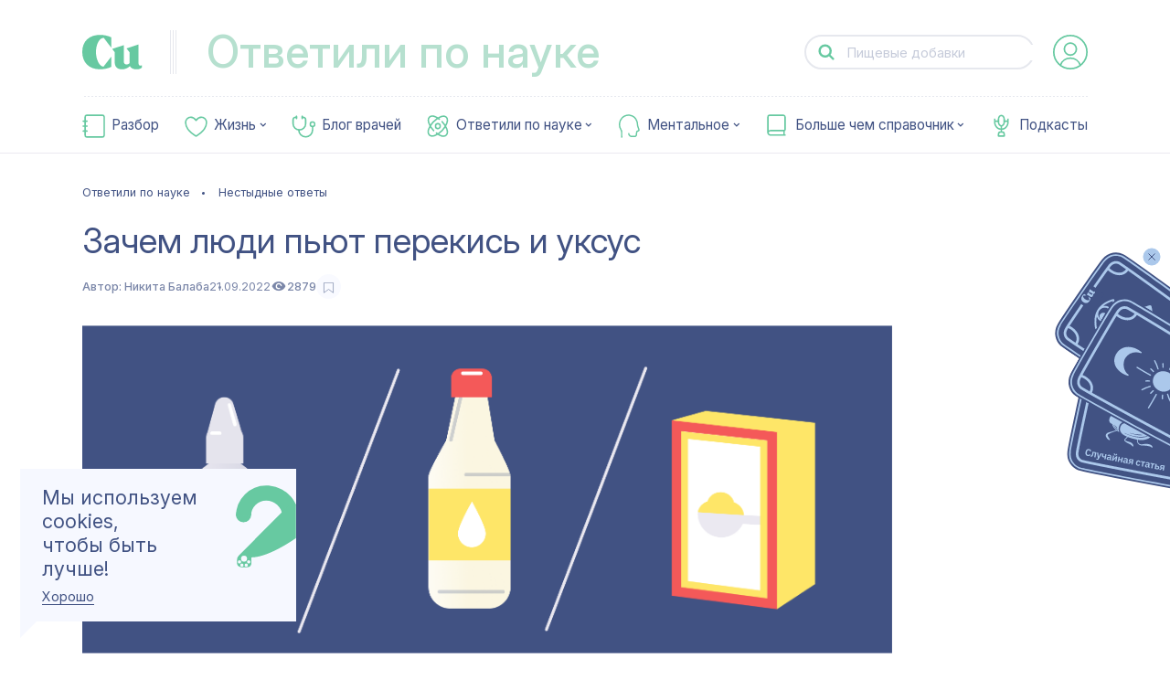

--- FILE ---
content_type: application/javascript; charset=UTF-8
request_url: https://cuprum.media/_nuxt/abd0888.modern.js
body_size: 11145
content:
(window.webpackJsonp=window.webpackJsonp||[]).push([[6],{261:function(e,t,r){"use strict";r.r(t);var o=r(4),n=r(13),l=r(8),d=r(0);function c(object,e){var t=Object.keys(object);if(Object.getOwnPropertySymbols){var r=Object.getOwnPropertySymbols(object);e&&(r=r.filter((function(e){return Object.getOwnPropertyDescriptor(object,e).enumerable}))),t.push.apply(t,r)}return t}var m={name:"AuthSocial",computed:function(e){for(var i=1;i<arguments.length;i++){var source=null!=arguments[i]?arguments[i]:{};i%2?c(Object(source),!0).forEach((function(t){Object(o.a)(e,t,source[t])})):Object.getOwnPropertyDescriptors?Object.defineProperties(e,Object.getOwnPropertyDescriptors(source)):c(Object(source)).forEach((function(t){Object.defineProperty(e,t,Object.getOwnPropertyDescriptor(source,t))}))}return e}({},Object(l.c)({getSocialLinks:"auth/getSocialLinks"})),methods:{handleSocialClick(e){var t=this;return Object(d.a)((function*(){var r=t.$route.fullPath;localStorage.setItem("auth_return_url",r);try{if("google"===e.provider||"vk"===e.provider){var o="google"===e.provider?"getGoogleAuthUrl":"getVkAuthUrl",{url:n}=yield t.$store.dispatch("auth/".concat(o));window.location.href=n}else e.href&&(window.location.href=e.href)}catch(t){console.error("Error getting ".concat(e.provider," auth URL:"),t)}}))()}}},f=m,h=(r(982),r(3)),v=Object(h.a)(f,(function(){var e=this,t=e.$createElement,r=e._self._c||t;return e.getSocialLinks.length?r("div",{staticClass:"auth-social"},[r("div",{staticClass:"auth-social-list"},e._l(e.getSocialLinks,(function(t){return r("a",{key:t.href,staticClass:"auth-social-item",attrs:{href:t.href},on:{click:function(r){return r.preventDefault(),e.handleSocialClick(t)}}},[r("span",{staticClass:"icon"},[r("svg-icon",{attrs:{name:"icons/"+t.icon}})],1)])})),0)]):e._e()}),[],!1,null,"6caa146a",null).exports,x=r(736);function w(object,e){var t=Object.keys(object);if(Object.getOwnPropertySymbols){var r=Object.getOwnPropertySymbols(object);e&&(r=r.filter((function(e){return Object.getOwnPropertyDescriptor(object,e).enumerable}))),t.push.apply(t,r)}return t}var y={name:"AuthSignIn",components:{AuthSocial:v},mixins:[x.a],props:{titleSocial:{type:String,default:""},btnLabelReg:{type:String,default:""},btnLabelSubmit:{type:String,default:""}},data:()=>({authMethod:"signIn",formModel:{email:"",password:""}}),computed:function(e){for(var i=1;i<arguments.length;i++){var source=null!=arguments[i]?arguments[i]:{};i%2?w(Object(source),!0).forEach((function(t){Object(o.a)(e,t,source[t])})):Object.getOwnPropertyDescriptors?Object.defineProperties(e,Object.getOwnPropertyDescriptors(source)):w(Object(source)).forEach((function(t){Object.defineProperty(e,t,Object.getOwnPropertyDescriptor(source,t))}))}return e}({},Object(l.c)({getSocialLinks:"auth/getSocialLinks"}))},k=y,_=(r(984),Object(h.a)(k,(function(){var e=this,t=e.$createElement,r=e._self._c||t;return r("client-only",[r("validation-observer",{ref:"formObserver",staticClass:"auth-form",class:{"is-loading":e.isLoading},attrs:{tag:"div"},scopedSlots:e._u([{key:"default",fn:function(t){var o=t.valid;return[r("div",{staticClass:"auth-social-wrapper"},[r("div",{staticClass:"auth-social-items"},[e.getSocialLinks.length?r("div",{staticClass:"title text--medium-t1 auth-social-title",domProps:{innerHTML:e._s(e.titleSocial)}}):e._e(),e._v(" "),r("button",{key:"1",staticClass:"text text--italic-t1 auth-toggle m-hide",attrs:{type:"button"},on:{click:function(t){return e.toggleAuth("signUp")}}},[r("span",{domProps:{innerHTML:e._s(e.btnLabelReg)}})])]),e._v(" "),r("auth-social")],1),e._v(" "),r("form",{staticClass:"form",on:{submit:function(t){return t.preventDefault(),e.debouncedSubmitForm(o)}}},[e.customError?r("div",{staticClass:"error-wrapper"},[r("div",{staticClass:"text--italic-t1 error",domProps:{innerHTML:e._s(e.customError)}})]):e._e(),e._v(" "),r("validation-provider",{staticClass:"field",attrs:{name:"email",tag:"div",rules:{required:!0,email:!0}},scopedSlots:e._u([{key:"default",fn:function(t){var o=t.invalid;return[r("div",{staticClass:"field-label",class:{"is-error":e.isErrorsShown&&o}},[r("span",{domProps:{innerHTML:e._s(e.fields.email.label)}}),e._v(" "),e.isErrorsShown&&o?r("span",{staticClass:"error text--italic-t1",domProps:{innerHTML:e._s(e.fields.email.error)}}):e._e()]),e._v(" "),r("form-input",{attrs:{name:"email",tabindex:1,placeholder:e.fields.email.label},model:{value:e.formModel.email,callback:function(t){e.$set(e.formModel,"email",t)},expression:"formModel.email"}})]}}],null,!0)}),e._v(" "),r("validation-provider",{staticClass:"field",attrs:{name:"password",tag:"div",rules:{required:!0,min:6}},scopedSlots:e._u([{key:"default",fn:function(t){var o=t.invalid;return[r("div",{staticClass:"field-label",class:{"is-error":e.isErrorsShown&&o}},[r("span",{staticClass:"label",domProps:{innerHTML:e._s(e.fields.password.label)}}),e._v(" "),r("div",{staticClass:"field-label-right"},[e.isErrorsShown&&o?r("span",{staticClass:"error text--italic-t1",domProps:{innerHTML:e._s(e.fields.password.error)}}):e._e(),e._v(" "),r("div",[r("button",{staticClass:"text text--italic-t1 auth-toggle",attrs:{type:"button"},on:{click:function(t){return e.toggleAuth("recovery")}}},[r("span",{domProps:{innerHTML:e._s(e.fields.password.recovery)}})])])])]),e._v(" "),r("form-input",{attrs:{type:"password",name:"password",tabindex:2,"is-need-eye":!0,placeholder:e.fields.password.label},model:{value:e.formModel.password,callback:function(t){e.$set(e.formModel,"password",t)},expression:"formModel.password"}})]}}],null,!0)}),e._v(" "),r("div",{staticClass:"field field-submit"},[r("button",{staticClass:"btn btn--blue btn--square",attrs:{type:"submit",disabled:e.isBtnDisabled(o)}},[r("span",{staticClass:"btn-label",domProps:{innerHTML:e._s(e.btnLabelSubmit)}})]),e._v(" "),r("button",{staticClass:"text text--italic-t1 auth-toggle m-show",attrs:{type:"button"},on:{click:function(t){return e.toggleAuth("signUp")}}},[r("span",{domProps:{innerHTML:e._s(e.btnLabelReg)}})])])],1)]}}])})],1)}),[],!1,null,"b5519094",null).exports),S={name:"AuthSignUp",mixins:[x.a],props:{btnLabelBack:{type:String,default:""},btnLabelSubmit:{type:String,default:""}},data:()=>({authMethod:"signUp",formModel:{name:"",email:"",password:""}})},O=(r(986),Object(h.a)(S,(function(){var e=this,t=e.$createElement,r=e._self._c||t;return r("client-only",[r("validation-observer",{ref:"formObserver",staticClass:"auth-form",class:{"is-loading":e.isLoading},attrs:{tag:"div"},scopedSlots:e._u([{key:"default",fn:function(t){var o=t.valid;return[r("form",{staticClass:"form",on:{submit:function(t){return t.preventDefault(),e.debouncedSubmitForm(o)}}},[e.customError?r("div",{staticClass:"error-wrapper"},[r("div",{staticClass:"text--italic-t1 error",domProps:{innerHTML:e._s(e.customError)}})]):e._e(),e._v(" "),r("validation-provider",{key:"name",staticClass:"field",attrs:{name:"name",tag:"div",rules:{required:!0}},scopedSlots:e._u([{key:"default",fn:function(t){var o=t.invalid;return[r("div",{staticClass:"field-label",class:{"is-error":e.isErrorsShown&&o}},[r("span",{staticClass:"label required",domProps:{innerHTML:e._s(e.fields.name.label)}}),e._v(" "),e.isErrorsShown&&o?r("span",{staticClass:"error text--italic-t1",domProps:{innerHTML:e._s(e.fields.name.error)}}):e._e()]),e._v(" "),r("form-input",{attrs:{name:"name",tabindex:1,placeholder:e.fields.name.label},model:{value:e.formModel.name,callback:function(t){e.$set(e.formModel,"name",t)},expression:"formModel.name"}})]}}],null,!0)}),e._v(" "),r("validation-provider",{staticClass:"field",attrs:{name:"email",tag:"div",rules:{required:!0,email:!0}},scopedSlots:e._u([{key:"default",fn:function(t){var o=t.invalid;return[r("div",{staticClass:"field-label",class:{"is-error":e.isErrorsShown&&o}},[r("span",{staticClass:"label required",domProps:{innerHTML:e._s(e.fields.email.label)}}),e._v(" "),e.isErrorsShown&&o?r("span",{staticClass:"error text--italic-t1",domProps:{innerHTML:e._s(e.fields.email.error)}}):e._e()]),e._v(" "),r("form-input",{attrs:{name:"email",tabindex:2,placeholder:e.fields.email.label},model:{value:e.formModel.email,callback:function(t){e.$set(e.formModel,"email",t)},expression:"formModel.email"}})]}}],null,!0)}),e._v(" "),r("validation-provider",{staticClass:"field",attrs:{name:"password",tag:"div",rules:{required:!0,min:6}},scopedSlots:e._u([{key:"default",fn:function(t){var o=t.invalid;return[r("label",{staticStyle:{position:"fixed",top:"-10000px",left:"-10000px",width:"5px"}},[r("input",{attrs:{type:"password",name:"password",autocomplete:"new-password"}})]),e._v(" "),r("div",{staticClass:"field-label",class:{"is-error":e.isErrorsShown&&o}},[r("span",{staticClass:"label required",domProps:{innerHTML:e._s(e.fields.password.label)}}),e._v(" "),e.isErrorsShown&&o?r("span",{staticClass:"error text--italic-t1",domProps:{innerHTML:e._s(e.fields.password.error)}}):e._e()]),e._v(" "),r("form-input",{attrs:{type:"password",name:"password1",tabindex:3,autocomplete:"new-password","is-need-eye":!0,placeholder:e.fields.password.label},model:{value:e.formModel.password,callback:function(t){e.$set(e.formModel,"password",t)},expression:"formModel.password"}})]}}],null,!0)}),e._v(" "),r("div",{staticClass:"field field-submit start"},[r("button",{key:"1",staticClass:"text text--italic-t1 auth-toggle",attrs:{type:"button"},on:{click:function(t){return e.toggleAuth("signIn")}}},[r("span",{domProps:{innerHTML:e._s(e.btnLabelBack)}})]),e._v(" "),r("button",{staticClass:"btn btn--blue btn--square",attrs:{type:"submit",disabled:e.isBtnDisabled(o)}},[r("span",{staticClass:"btn-label",domProps:{innerHTML:e._s(e.btnLabelSubmit)}})])])],1)]}}])})],1)}),[],!1,null,"29b43812",null).exports),j={name:"AuthRecovery",mixins:[x.a],props:{btnLabelBack:{type:String,default:""},btnLabelSubmit:{type:String,default:""}},data:()=>({authMethod:"recovery",needShowResult:!0,formModel:{email:""}})},M=(r(988),Object(h.a)(j,(function(){var e=this,t=e.$createElement,r=e._self._c||t;return r("client-only",[r("validation-observer",{ref:"formObserver",staticClass:"auth-form",class:{"is-loading":e.isLoading},attrs:{tag:"div"},scopedSlots:e._u([{key:"default",fn:function(t){var o=t.valid;return[r("transition",{attrs:{name:"list-fade",mode:"out-in"}},[e.customError?r("div",{staticClass:"error-wrapper"},[r("div",{staticClass:"text--italic-t1 error",domProps:{innerHTML:e._s(e.customError)}})]):e._e(),e._v(" "),e.isShowResult?r("div",{key:"result",staticClass:"form"},[r("div",{staticClass:"field field-icon"},[r("svg-icon",{attrs:{name:"illustrations/heart"}})],1),e._v(" "),r("div",{staticClass:"result title title--h2 field"},[r("span",{staticClass:"result-text",domProps:{innerHTML:e._s(e.resultTitle)}}),e._v(" "),r("span",{staticClass:"underline",domProps:{innerHTML:e._s(e.formModel.email)}})])]):r("form",{key:"form",staticClass:"form",on:{submit:function(t){return t.preventDefault(),e.debouncedSubmitForm(o)}}},[r("validation-provider",{staticClass:"field",attrs:{name:"email",tag:"div",rules:{required:!0,email:!0}},scopedSlots:e._u([{key:"default",fn:function(t){var o=t.invalid;return[r("div",{staticClass:"field-label",class:{"is-error":e.isErrorsShown&&o}},[r("span",{domProps:{innerHTML:e._s(e.fields.email.label)}}),e._v(" "),e.isErrorsShown&&o?r("span",{staticClass:"error text--italic-t1",domProps:{innerHTML:e._s(e.fields.email.error)}}):e._e()]),e._v(" "),r("form-input",{attrs:{name:"email",tabindex:1,placeholder:e.fields.email.label},model:{value:e.formModel.email,callback:function(t){e.$set(e.formModel,"email",t)},expression:"formModel.email"}})]}}],null,!0)}),e._v(" "),r("div",{staticClass:"field field-icon"},[r("svg-icon",{attrs:{name:"illustrations/heart"}})],1),e._v(" "),r("div",{staticClass:"field field-submit start"},[r("button",{key:"1",staticClass:"text text--italic-t1 auth-toggle",attrs:{type:"button"},on:{click:function(t){return e.toggleAuth("signIn")}}},[r("span",{domProps:{innerHTML:e._s(e.btnLabelBack)}})]),e._v(" "),r("button",{staticClass:"btn btn--blue btn--square",attrs:{type:"submit",disabled:e.isBtnDisabled(o)}},[r("span",{staticClass:"btn-label",domProps:{innerHTML:e._s(e.btnLabelSubmit)}})])])],1)])]}}])})],1)}),[],!1,null,"78fed226",null).exports);function P(object,e){var t=Object.keys(object);if(Object.getOwnPropertySymbols){var r=Object.getOwnPropertySymbols(object);e&&(r=r.filter((function(e){return Object.getOwnPropertyDescriptor(object,e).enumerable}))),t.push.apply(t,r)}return t}function C(e){for(var i=1;i<arguments.length;i++){var source=null!=arguments[i]?arguments[i]:{};i%2?P(Object(source),!0).forEach((function(t){Object(o.a)(e,t,source[t])})):Object.getOwnPropertyDescriptors?Object.defineProperties(e,Object.getOwnPropertyDescriptors(source)):P(Object(source)).forEach((function(t){Object.defineProperty(e,t,Object.getOwnPropertyDescriptor(source,t))}))}return e}var z={name:"AuthResetPassword",mixins:[x.a],props:{btnLabelSubmit:{type:String,default:""},token:{type:String,default:""}},data:()=>({customError:"",user:{},formModel:{password:""}}),computed:C({},Object(l.c)({getSocialLinks:"auth/getSocialLinks"})),methods:C(C(C({},Object(l.d)({setUser:"user/SET_USER"})),Object(l.b)({getResponseCampaigns:"user/getResponseCampaigns",getResponseFavorites:"user/getResponseFavorites"})),{},{getToken(){var e=this;return Object(d.a)((function*(){return yield e.$api.requests.getUserToken()}))()},submitForm(e){var t=this;return Object(d.a)((function*(){if(!t.isLoading)if(t.customError="",t.checkErrors(),e){if(t.isLoading=!0,!t.token)return t.customError="Токен отсутствует",void(t.isLoading=!1);var data=(yield t.$api.requests.changePass({new_password:t.formModel.password,token:t.token})).data;if(!data||data.error)return t.customError=(null==data?void 0:data.error)||"Ошибка при смене пароля",void(t.isLoading=!1);t.$cookies.remove("refresh_token"),t.$cookies.set("access_token",data.token);var r={Authorization:"Bearer ".concat(data.token)};yield t.$api.requests.updateUser(t.formModel,r),t.setUser(data),t.getResponseCampaigns(),t.getResponseFavorites(),t.$router.push("/cabinet"),t.isLoading=!1}else t.isErrorsShown=!0}))()}})},E=(r(990),{name:"Auth",components:{AuthSignIn:_,AuthSignUp:O,AuthRecovery:M,AuthResetPassword:Object(h.a)(z,(function(){var e=this,t=e.$createElement,r=e._self._c||t;return r("client-only",[r("validation-observer",{ref:"formObserver",staticClass:"auth-form",class:{"is-loading":e.isLoading},attrs:{tag:"div"},scopedSlots:e._u([{key:"default",fn:function(t){var o=t.valid;return[r("form",{staticClass:"form",on:{submit:function(t){return t.preventDefault(),e.debouncedSubmitForm(o)}}},[e.customError?r("div",{staticClass:"error-wrapper"},[r("div",{staticClass:"text--italic-t1 error",domProps:{innerHTML:e._s(e.customError)}})]):e._e(),e._v(" "),r("validation-provider",{staticClass:"field",attrs:{name:"password",tag:"div",rules:{required:!0,min:6}},scopedSlots:e._u([{key:"default",fn:function(t){var o=t.invalid;return[r("div",{staticClass:"field-label",class:{"is-error":e.isErrorsShown&&o}},[r("span",{staticClass:"label",domProps:{innerHTML:e._s(e.fields.password.label)}}),e._v(" "),r("div",{staticClass:"field-label-right"},[e.isErrorsShown&&o?r("span",{staticClass:"error text--italic-t1",domProps:{innerHTML:e._s(e.fields.password.error)}}):e._e()])]),e._v(" "),r("form-input",{attrs:{type:"password",name:"password",tabindex:1,"is-need-eye":!0,placeholder:e.fields.password.label},model:{value:e.formModel.password,callback:function(t){e.$set(e.formModel,"password",t)},expression:"formModel.password"}})]}}],null,!0)}),e._v(" "),r("div",{staticClass:"field field-submit"},[r("button",{staticClass:"btn btn--blue btn--square",attrs:{type:"submit",disabled:e.isBtnDisabled(o)}},[r("span",{staticClass:"btn-label",domProps:{innerHTML:e._s(e.btnLabelSubmit)}})])])],1)]}}])})],1)}),[],!1,null,"028b460b",null).exports},props:{defaultAuthMethod:{type:String,default:"signIn"},infoResetPassword:{type:Object,default:()=>({errorMsg:"Ошибка при восстановлении пароля",btnLabelSubmit:"Применить новый пароль",fields:{password:{label:"Новый пароль",error:"Что-то не так с паролем"}}})},infoSignIn:{type:Object,default:()=>({errorMsg:"Неправильный e-mail или пароль",titleSocial:"Войдите через соцсети",btnLabelReg:"Зарегистрироваться",btnLabelSubmit:"Войти",fields:{email:{label:"Войти с помощью e-mail",error:"Некорректный e-mail"},password:{label:"Пароль",recovery:"Забыли пароль?",error:"Что-то не так с паролем"}}})},infoRecovery:{type:Object,default:()=>({errorMsg:"Недействительный e-mail",btnLabelBack:"Назад",btnLabelSubmit:"Прислать ссылку",fields:{email:{label:"E-mail",error:"Некорректный e-mail"}}})},infoSignUp:{type:Object,default:()=>({errorMsg:"Пользователь с такой почтой уже зарегистрирован",btnLabelBack:"Назад",btnLabelSubmit:"Зарегистрироваться",fields:{name:{label:"Имя и фамилия",error:"Обязательное поле"},email:{label:"E-mail",error:"Некорректный e-mail"},password:{label:"Пароль",error:"Что-то не так с паролем"}}})},title:{type:String,default:""},titleRecovery:{type:String,default:"Хорошо, когда что-то можно восстановить, правда?"},titleSignUp:{type:String,default:"Регистрация <br />через почтовый ящик"},token:{type:String,default:""}},data:()=>({authMethod:""}),watch:{authMethod(){this.$emit("has-errors",!1)}},created(){this.authMethod=this.defaultAuthMethod},methods:{toggleAuth(){var e=arguments.length>0&&void 0!==arguments[0]?arguments[0]:"";this.authMethod=e}}}),L=E,T=(r(992),r(994),Object(h.a)(L,(function(){var e=this,t=e.$createElement,r=e._self._c||t;return r("div",{staticClass:"auth"},[r("transition",{attrs:{name:"list-fade-short",mode:"out-in"}},[r("div",{key:e.authMethod,staticClass:"title title--h2"},["signUp"===e.authMethod?r("span",{key:"signUp",domProps:{innerHTML:e._s(e.titleSignUp)}}):"recovery"===e.authMethod?r("span",{key:"recovery",domProps:{innerHTML:e._s(e.titleRecovery)}}):r("span",{key:"signIn",domProps:{innerHTML:e._s(e.title)}})])]),e._v(" "),r("transition",{attrs:{name:"list-fade-short",mode:"out-in"}},["signUp"===e.authMethod?r("auth-sign-up",e._g(e._b({key:"signUp",on:{"toggle-auth":e.toggleAuth}},"auth-sign-up",e.infoSignUp,!1),e.$listeners)):"recovery"===e.authMethod?r("auth-recovery",e._g(e._b({key:"recovery",on:{"toggle-auth":e.toggleAuth}},"auth-recovery",e.infoRecovery,!1),e.$listeners)):"reset-password"===e.authMethod?r("auth-reset-password",e._g(e._b({key:"reset-password",attrs:{token:e.token}},"auth-reset-password",e.infoResetPassword,!1),e.$listeners)):r("auth-sign-in",e._g(e._b({key:"signIn",on:{"toggle-auth":e.toggleAuth}},"auth-sign-in",e.infoSignIn,!1),e.$listeners))],1)],1)}),[],!1,null,"0adcf62d",null).exports);function A(object,e){var t=Object.keys(object);if(Object.getOwnPropertySymbols){var r=Object.getOwnPropertySymbols(object);e&&(r=r.filter((function(e){return Object.getOwnPropertyDescriptor(object,e).enumerable}))),t.push.apply(t,r)}return t}function H(e){for(var i=1;i<arguments.length;i++){var source=null!=arguments[i]?arguments[i]:{};i%2?A(Object(source),!0).forEach((function(t){Object(o.a)(e,t,source[t])})):Object.getOwnPropertyDescriptors?Object.defineProperties(e,Object.getOwnPropertyDescriptors(source)):A(Object(source)).forEach((function(t){Object.defineProperty(e,t,Object.getOwnPropertyDescriptor(source,t))}))}return e}var $={name:"AuthPopup",components:{Popup:n.g,Auth:T},props:{comp:{type:String,default:"popup"},title:{type:String,default:"Войдите или <br />зарегистрируйтесь"},defaultAuthMethod:{type:String,default:"signIn"},token:{type:String,default:""}},data:()=>({hasError:!1}),computed:H(H({},Object(l.c)({getPopupStatus:"auth/getPopupStatus"})),{},{componentsBind(){return"div"!==this.comp?{"inner-hide-icon":!0,"is-shown":this.getPopupStatus}:{}}}),methods:H(H({},Object(l.d)({hidePopupAuth:"auth/HIDE_POPUP",setHeaderStatus:"settings/SET_HEADER_STATUS"})),{},{hidePopup(){this.$emit("hide"),this.hidePopupAuth(),this.setHeaderStatus(!1)},toggleError(e){this.hasError=e}})},D=(r(996),Object(h.a)($,(function(){var e=this,t=e.$createElement,r=e._self._c||t;return r(e.comp,e._b({tag:"component",staticClass:"section-auth",class:{"has-errors":e.hasError},on:{"hide-popup":e.hidePopup}},"component",e.componentsBind,!1),[r("f-section",{staticClass:"section-auth-section"},["reset-password"!==e.defaultAuthMethod?r("div",{staticClass:"section-auth-bg"},[r("svg-icon",{attrs:{name:"auth-bg"}})],1):e._e(),e._v(" "),r("f-container",{staticClass:"section-auth-container"},[r("div",{staticClass:"section-auth-content"},[r("auth",{attrs:{title:e.title,token:e.token,"default-auth-method":e.defaultAuthMethod},on:{"has-errors":e.toggleError,"hide-popup":e.hidePopup}})],1)])],1)],1)}),[],!1,null,"8dab1778",null));t.default=D.exports},717:function(e,t,r){var content=r(747);content.__esModule&&(content=content.default),"string"==typeof content&&(content=[[e.i,content,""]]),content.locals&&(e.exports=content.locals);(0,r(7).default)("725e68a6",content,!0,{sourceMap:!1})},736:function(e,t,r){"use strict";r.d(t,"a",(function(){return m}));var o=r(4),n=(r(765),r(8)),l=r(133);function d(object,e){var t=Object.keys(object);if(Object.getOwnPropertySymbols){var r=Object.getOwnPropertySymbols(object);e&&(r=r.filter((function(e){return Object.getOwnPropertyDescriptor(object,e).enumerable}))),t.push.apply(t,r)}return t}function c(e){for(var i=1;i<arguments.length;i++){var source=null!=arguments[i]?arguments[i]:{};i%2?d(Object(source),!0).forEach((function(t){Object(o.a)(e,t,source[t])})):Object.getOwnPropertyDescriptors?Object.defineProperties(e,Object.getOwnPropertyDescriptors(source)):d(Object(source)).forEach((function(t){Object.defineProperty(e,t,Object.getOwnPropertyDescriptor(source,t))}))}return e}var m={components:{FormInput:r(738).a},props:{fields:{type:Object,default:()=>{}},resultTitle:{type:String,default:"Письмо с новым паролем было отправлено на"},errorMsg:{type:String,default:"Серверная ошибка"}},data:()=>({customError:"",authMethod:"signIn",isShowResult:!1,needShowResult:!1,isErrorsShown:!1,hasErrors:!1,isLoading:!1}),watch:{hasErrors(e){this.isErrorsShown&&this.$emit("has-errors",e)},formModel:{deep:!0,handler(e){this.checkErrors(),this.customError=!1}}},beforeCreate(){this.debouncedSubmitForm=Object(l.debounce)(300,(e=>{this.submitForm(e)}))},methods:c(c({},Object(n.b)({signIn:"user/signIn",signUp:"user/signUp",recovery:"user/recovery"})),{},{checkErrors(){if(this.$refs&&this.$refs.formObserver){var form=this.$refs.formObserver;this.hasErrors=form.flags.invalid}else this.hasErrors=!1},isBtnDisabled(e){return!(e||!this.isErrorsShown)},toggleAuth(){var e=arguments.length>0&&void 0!==arguments[0]?arguments[0]:"";this.$emit("toggle-auth",e)},submitForm(e){this.isLoading||(this.customError="",this.checkErrors(),e?(this.isLoading=!0,this[this.authMethod](this.formModel).then((e=>{var{status:t}=e;200===t?(this.needShowResult?this.isShowResult=!0:this.$emit("hide-popup"),this.isErrorsShown=!1):this.customError=this.errorMsg})),this.isLoading=!1):this.isErrorsShown=!0)}})}},738:function(e,t,r){"use strict";var o={name:"FormInput",model:{prop:"value",event:"change"},props:{placeholder:{type:String,default:"kanye@west.com"},autocomplete:{type:String,default:"off"},name:{type:String,required:!0},tabindex:{type:Number,default:0},type:{type:String,default:"text"},disabled:{type:Boolean,default:!1},value:{type:String,default:""},isNeedEye:{type:Boolean,default:!1},rules:{type:Array,default:()=>[]},validate:{type:[Array,String],default:()=>[]}},data:()=>({isFocused:!1,isShowPassword:!1,readonly:!1}),computed:{isActive(){return this.isFocused||this.value},currentType(){return"password"===this.type?this.isShowPassword?"text":"password":this.type},canShowPassword(){return this.isNeedEye&&"password"===this.type&&this.value.length}},methods:{changeInput(e){var t=e.target.value;this.$emit("change",t)},togglePassword(){this.isShowPassword=!this.isShowPassword}}},n=(r(746),r(3)),component=Object(n.a)(o,(function(){var e=this,t=e.$createElement,r=e._self._c||t;return r("label",{staticClass:"input-wrapper",class:{"is-focused":e.isActive,"is-show-password":e.isShowPassword}},[r("input",{staticClass:"input title--h1",attrs:{placeholder:e.placeholder,name:e.name,disabled:e.disabled,type:e.currentType,readonly:e.readonly,tabindex:e.tabindex,autocomplete:e.autocomplete},domProps:{value:e.value},on:{blur:function(t){e.isFocused=!1},focus:function(t){e.isFocused=!0},input:e.changeInput}}),e._v(" "),r("transition",{attrs:{name:"fade",mode:"out-in"}},[e.canShowPassword?r("div",{key:"show-password",staticClass:"show-password"},[r("button",{staticClass:"text--medium-t1",attrs:{type:"button"},on:{click:e.togglePassword}},[r("span",{staticClass:"edit toggle-password"},[r("svg-icon",{attrs:{name:"eye"}})],1)])]):e._e()])],1)}),[],!1,null,"1451d044",null);t.a=component.exports},746:function(e,t,r){"use strict";r(717)},747:function(e,t,r){var o=r(6)(!1);o.push([e.i,".input-wrapper[data-v-1451d044]{position:relative;-webkit-transition:.3s;transition:.3s}.input-wrapper.is-focused .input[data-v-1451d044]{border-color:var(--blue)}.input[data-v-1451d044]{width:100%;padding:1.5rem 2.6rem;border:1px dashed rgba(65,82,131,.3);border-radius:.8rem;-webkit-appearance:none;-webkit-transition:.3s;transition:.3s;color:var(--color-main)}.input[data-v-1451d044]:focus{outline:none;border-color:#415283}.input[data-v-1451d044]::-webkit-input-placeholder{font-size:4.2rem;line-height:8rem;letter-spacing:-.02em;color:var(--color-main);opacity:.6}.input[data-v-1451d044]:-moz-placeholder,.input[data-v-1451d044]::-moz-placeholder{font-size:4.2rem;line-height:8rem;letter-spacing:-.02em;color:var(--color-main);opacity:.6}.input[data-v-1451d044]:-ms-input-placeholder{font-size:4.2rem;line-height:8rem;letter-spacing:-.02em;color:var(--color-main);opacity:.6}.show-password[data-v-1451d044]{position:absolute;top:50%;right:2rem;display:-webkit-box;display:-ms-flexbox;display:flex;-webkit-transform:translateY(-50%);transform:translateY(-50%)}.show-password button[data-v-1451d044]{border:none;background:none;-webkit-appearance:none;-moz-appearance:none;appearance:none;outline:none;padding:0;cursor:pointer;color:var(--color-main)}.edit[data-v-1451d044]{display:-webkit-box;display:-ms-flexbox;display:flex;width:3.2rem;height:3.2rem;border-radius:50%;background:var(--color-main);color:var(--cream);padding:0;margin:0;border:none;cursor:pointer;-webkit-transition:color .2s ease,background-color .2s ease,opacity .2s ease;transition:color .2s ease,background-color .2s ease,opacity .2s ease}.edit.toggle-password[data-v-1451d044]:active,.edit.toggle-password[data-v-1451d044]:focus{opacity:.7}@media screen and (min-width:1024px){.edit.toggle-password[data-v-1451d044]:hover{background:var(--cream);color:var(--color-main)}}@media screen and (max-width:767px){.edit[data-v-1451d044]{display:-webkit-box;display:-ms-flexbox;display:flex;width:2.1rem;height:2.1rem}.show-password[data-v-1451d044]{right:1rem}}",""]),e.exports=o},765:function(e,t,r){var o=r(34),n=r(39),l=r(96),d=r(135).UNSUPPORTED_Y;o&&("g"!=/./g.flags||d)&&n.f(RegExp.prototype,"flags",{configurable:!0,get:l})},821:function(e,t,r){var content=r(983);content.__esModule&&(content=content.default),"string"==typeof content&&(content=[[e.i,content,""]]),content.locals&&(e.exports=content.locals);(0,r(7).default)("e157a0f4",content,!0,{sourceMap:!1})},822:function(e,t,r){var content=r(985);content.__esModule&&(content=content.default),"string"==typeof content&&(content=[[e.i,content,""]]),content.locals&&(e.exports=content.locals);(0,r(7).default)("56b949ac",content,!0,{sourceMap:!1})},823:function(e,t,r){var content=r(987);content.__esModule&&(content=content.default),"string"==typeof content&&(content=[[e.i,content,""]]),content.locals&&(e.exports=content.locals);(0,r(7).default)("79726750",content,!0,{sourceMap:!1})},824:function(e,t,r){var content=r(989);content.__esModule&&(content=content.default),"string"==typeof content&&(content=[[e.i,content,""]]),content.locals&&(e.exports=content.locals);(0,r(7).default)("0a8727df",content,!0,{sourceMap:!1})},825:function(e,t,r){var content=r(991);content.__esModule&&(content=content.default),"string"==typeof content&&(content=[[e.i,content,""]]),content.locals&&(e.exports=content.locals);(0,r(7).default)("0ca7fdc6",content,!0,{sourceMap:!1})},826:function(e,t,r){var content=r(993);content.__esModule&&(content=content.default),"string"==typeof content&&(content=[[e.i,content,""]]),content.locals&&(e.exports=content.locals);(0,r(7).default)("19c5bc78",content,!0,{sourceMap:!1})},827:function(e,t,r){var content=r(995);content.__esModule&&(content=content.default),"string"==typeof content&&(content=[[e.i,content,""]]),content.locals&&(e.exports=content.locals);(0,r(7).default)("3dbf8fd8",content,!0,{sourceMap:!1})},828:function(e,t,r){var content=r(997);content.__esModule&&(content=content.default),"string"==typeof content&&(content=[[e.i,content,""]]),content.locals&&(e.exports=content.locals);(0,r(7).default)("5ed3845f",content,!0,{sourceMap:!1})},982:function(e,t,r){"use strict";r(821)},983:function(e,t,r){var o=r(6)(!1);o.push([e.i,'.title[data-v-6caa146a]{font-size:2.2rem;line-height:3.4rem;font-weight:400;font-family:"IBMPlexSans";letter-spacing:-.02rem;color:var(--white);margin:0 auto 1.5rem;text-align:center;-webkit-transition:color .2s ease;transition:color .2s ease}.auth-social-list[data-v-6caa146a]{-webkit-box-pack:center;-ms-flex-pack:center;justify-content:center;-webkit-box-align:start;-ms-flex-align:start;align-items:flex-start}.auth-social-item[data-v-6caa146a],.auth-social-list[data-v-6caa146a]{display:-webkit-box;display:-ms-flexbox;display:flex}.auth-social-item[data-v-6caa146a]{margin:0 .7rem;border-radius:50%;background:var(--blue);color:var(--white);-webkit-transition:background-color .2s ease,color .2s ease;transition:background-color .2s ease,color .2s ease}.auth-social-item[data-v-6caa146a],.auth-social-item[data-v-6caa146a] .sprite-icons{width:4rem;height:4rem}.auth-social-item[data-v-6caa146a]:active,.auth-social-item[data-v-6caa146a]:focus{background-color:var(--white);color:var(--blue)}@media screen and (min-width:1024px){.auth-social-item[data-v-6caa146a]:hover{background-color:var(--white);color:var(--blue)}}@media screen and (max-width:767px){.title[data-v-6caa146a]{font-size:1.3rem;line-height:1.5;font-weight:500;margin-bottom:1.5rem}}',""]),e.exports=o},984:function(e,t,r){"use strict";r(822)},985:function(e,t,r){var o=r(6)(!1);o.push([e.i,'.auth[data-v-b5519094]{-webkit-transition:opacity .2s ease;transition:opacity .2s ease}.auth.is-loading[data-v-b5519094]{opacity:.5;pointer-events:none}.field+.field[data-v-b5519094]{margin-top:2rem}.field+.field-submit[data-v-b5519094]{margin-top:5rem}.field[data-v-b5519094] .input-wrapper.is-focused .input{border-color:var(--color-main);color:var(--color-main)}.field[data-v-b5519094] .input-wrapper .input{font-size:3.2rem;padding-top:1rem;padding-bottom:1rem;background:transparent;border-color:var(--gray)}.field[data-v-b5519094] .input-wrapper .input::-webkit-input-placeholder{color:rgba(65,82,131,.2);font-size:3.2rem;line-height:1.3}.field[data-v-b5519094] .input-wrapper .input:-moz-placeholder,.field[data-v-b5519094] .input-wrapper .input::-moz-placeholder{color:rgba(65,82,131,.2);font-size:3.2rem;line-height:1.3}.field[data-v-b5519094] .input-wrapper .input:-ms-input-placeholder{color:rgba(65,82,131,.2);font-size:3.2rem;line-height:1.3}.auth-social-wrapper[data-v-b5519094]{margin-bottom:4rem}.auth-social-items[data-v-b5519094]{display:-webkit-box;display:-ms-flexbox;display:flex;-webkit-box-pack:center;-ms-flex-pack:center;justify-content:center;-webkit-box-align:center;-ms-flex-align:center;align-items:center;margin-bottom:2rem}.auth-social-items .auth-toggle[data-v-b5519094]{padding:0;margin:0}.auth-social-items .auth-toggle[data-v-b5519094]:before{content:none;left:0}.auth-social-items .auth-social-title+.auth-toggle[data-v-b5519094]{padding:0 0 0 3rem;margin-left:3rem}.auth-social-items .auth-social-title+.auth-toggle[data-v-b5519094]:before{content:""}.auth-toggle[data-v-b5519094]{position:relative;padding:0 3rem 0 0;margin-right:3rem;border:none;-webkit-appearance:none;-moz-appearance:none;appearance:none;background:none;cursor:pointer;white-space:nowrap;color:var(--color-main)}@media screen and (max-width:767px){.auth-toggle[data-v-b5519094]{padding:0 1.5rem 0 0;margin-right:1.5rem}}.auth-toggle[data-v-b5519094]:before{content:"";position:absolute;top:50%;right:0;width:5px;height:5px;border-radius:50%;background:currentColor;-webkit-transform:translate3d(-2px,-2px,0);transform:translate3d(-2px,-2px,0)}@media screen and (max-width:767px){.auth-toggle[data-v-b5519094]:before{width:3px;height:3px}}.auth-toggle span[data-v-b5519094]{border-bottom:1px solid;-webkit-transition:border-color .2s ease;transition:border-color .2s ease}.auth-toggle:active span[data-v-b5519094],.auth-toggle:focus span[data-v-b5519094]{border-color:transparent}.field-label[data-v-b5519094]{display:-webkit-box;display:-ms-flexbox;display:flex;-webkit-box-pack:justify;-ms-flex-pack:justify;justify-content:space-between;-webkit-box-align:center;-ms-flex-align:center;align-items:center;padding:0 2rem 1rem;color:var(--color-main);font-size:1.6rem;line-height:2.1rem;font-weight:500;font-family:"Inter";letter-spacing:0}.field-label .label[data-v-b5519094]{-webkit-box-flex:1;-ms-flex:1 0 auto;flex:1 0 auto}.field-label .label.required[data-v-b5519094]:after{content:" *";color:var(--peach)}.field-label .auth-toggle[data-v-b5519094]{padding-right:0;margin-right:0}.field-label .auth-toggle[data-v-b5519094]:before{content:none}.field-label-right[data-v-b5519094]{display:-webkit-box;display:-ms-flexbox;display:flex;-webkit-box-pack:end;-ms-flex-pack:end;justify-content:flex-end;-webkit-box-align:start;-ms-flex-align:start;align-items:flex-start;-webkit-box-flex:1;-ms-flex:1 1 auto;flex:1 1 auto}.field-label-right>*+*[data-v-b5519094]{position:relative;padding:0 0 0 2.5rem;margin-left:2.5rem}@media screen and (max-width:767px){.field-label-right>*+*[data-v-b5519094]{padding:0 0 0 1.5rem;margin-left:1.5rem}}.field-label-right>*[data-v-b5519094]+:before{content:"";position:absolute;top:50%;left:0;width:5px;height:5px;border-radius:50%;background:currentColor;-webkit-transform:translate3d(-2px,-2px,0);transform:translate3d(-2px,-2px,0)}@media screen and (max-width:767px){.field-label-right>*[data-v-b5519094]+:before{width:3px;height:3px}}.field-icon[data-v-b5519094]{-webkit-box-orient:vertical;-webkit-box-direction:normal;-ms-flex-flow:column nowrap;flex-flow:column nowrap;-webkit-box-align:center;-ms-flex-align:center;align-items:center;height:20rem;margin:4rem auto;color:var(--color-main)}.field-icon[data-v-b5519094],.field-submit[data-v-b5519094]{display:-webkit-box;display:-ms-flexbox;display:flex;-webkit-box-pack:center;-ms-flex-pack:center;justify-content:center}.field-submit.start[data-v-b5519094]{-webkit-box-pack:start;-ms-flex-pack:start;justify-content:flex-start}.field-submit .btn[type=submit][data-v-b5519094]{-webkit-box-flex:1;-ms-flex:1;flex:1;display:-webkit-box;display:-ms-flexbox;display:flex;-webkit-box-pack:center;-ms-flex-pack:center;justify-content:center;text-align:center;padding-top:1.2rem;padding-bottom:1.2rem;max-width:38rem}.field-submit .btn[type=submit] .btn-label[data-v-b5519094]{font-size:1.6rem;line-height:1.2}.has-errors .auth .field-icon[data-v-b5519094]{color:var(--peach)}.error-wrapper[data-v-b5519094]{margin-bottom:1rem;text-align:center;display:-webkit-box;display:-ms-flexbox;display:flex;-webkit-box-pack:center;-ms-flex-pack:center;justify-content:center}.error[data-v-b5519094]{text-align:right;color:var(--peach);letter-spacing:-.02em}.result[data-v-b5519094]{color:var(--color-main);max-width:82rem;margin:3rem auto;text-align:center}.result .result-text[data-v-b5519094]{margin-right:.5rem}.result .underline[data-v-b5519094]{border-bottom:1px solid}@media screen and (min-width:1024px){.auth-toggle:hover span[data-v-b5519094]{border-color:transparent}}@media screen and (min-width:768px){.auth-toggle.m-show[data-v-b5519094]{display:none}}@media screen and (max-width:767px){.auth-social-items[data-v-b5519094]{margin-bottom:1rem}.field-icon[data-v-b5519094]{height:10rem;margin:2rem auto}.auth .field .input-wrapper[data-v-b5519094] .input{padding:.8rem 1rem;font-size:1.4rem;line-height:1}.auth .field .input-wrapper[data-v-b5519094] .input::-webkit-input-placeholder{font-size:1.4rem;line-height:1}.auth .field .input-wrapper[data-v-b5519094] .input:-moz-placeholder,.auth .field .input-wrapper[data-v-b5519094] .input::-moz-placeholder{font-size:1.4rem;line-height:1}.auth .field .input-wrapper[data-v-b5519094] .input:-ms-input-placeholder{font-size:1.4rem;line-height:1}.field-submit[data-v-b5519094]{-webkit-box-orient:vertical;-webkit-box-direction:normal;-ms-flex-flow:column nowrap;flex-flow:column nowrap}.field-submit .btn[type=submit][data-v-b5519094]{-webkit-box-ordinal-group:0;-ms-flex-order:-1;order:-1;border-radius:3rem;padding-top:1rem;padding-bottom:1rem}.field-submit .btn[type=submit] .btn-label[data-v-b5519094]{font-size:1.6rem;line-height:1.5}.field-label[data-v-b5519094]{font-size:1.3rem;line-height:1.5;font-weight:500;padding:0 1rem .5rem}.field-label .auth-toggle[data-v-b5519094]{padding:0;margin:0}.auth-social-wrapper[data-v-b5519094]{margin-bottom:2rem}.field+.field[data-v-b5519094]{margin-top:1.5rem}.field+.field.field-submit[data-v-b5519094]{margin-top:3.5rem}.field+.field-icon[data-v-b5519094]{margin:2rem auto}.auth-toggle[data-v-b5519094]{padding:2rem 0 0;margin:2rem 0 0}.auth-toggle.m-hide[data-v-b5519094]{display:none}.auth-toggle[data-v-b5519094]:before{top:0;left:50%;-webkit-transform:translate3d(-2px,-2px,0);transform:translate3d(-2px,-2px,0)}}',""]),e.exports=o},986:function(e,t,r){"use strict";r(823)},987:function(e,t,r){var o=r(6)(!1);o.push([e.i,'.auth[data-v-29b43812]{-webkit-transition:opacity .2s ease;transition:opacity .2s ease}.auth.is-loading[data-v-29b43812]{opacity:.5;pointer-events:none}.field+.field[data-v-29b43812]{margin-top:2rem}.field+.field-submit[data-v-29b43812]{margin-top:5rem}.field[data-v-29b43812] .input-wrapper.is-focused .input{border-color:var(--color-main);color:var(--color-main)}.field[data-v-29b43812] .input-wrapper .input{font-size:3.2rem;padding-top:1rem;padding-bottom:1rem;background:transparent;border-color:var(--gray)}.field[data-v-29b43812] .input-wrapper .input::-webkit-input-placeholder{color:rgba(65,82,131,.2);font-size:3.2rem;line-height:1.3}.field[data-v-29b43812] .input-wrapper .input:-moz-placeholder,.field[data-v-29b43812] .input-wrapper .input::-moz-placeholder{color:rgba(65,82,131,.2);font-size:3.2rem;line-height:1.3}.field[data-v-29b43812] .input-wrapper .input:-ms-input-placeholder{color:rgba(65,82,131,.2);font-size:3.2rem;line-height:1.3}.auth-social-wrapper[data-v-29b43812]{margin-bottom:4rem}.auth-social-items[data-v-29b43812]{display:-webkit-box;display:-ms-flexbox;display:flex;-webkit-box-pack:center;-ms-flex-pack:center;justify-content:center;-webkit-box-align:center;-ms-flex-align:center;align-items:center;margin-bottom:2rem}.auth-social-items .auth-toggle[data-v-29b43812]{padding:0;margin:0}.auth-social-items .auth-toggle[data-v-29b43812]:before{content:none;left:0}.auth-social-items .auth-social-title+.auth-toggle[data-v-29b43812]{padding:0 0 0 3rem;margin-left:3rem}.auth-social-items .auth-social-title+.auth-toggle[data-v-29b43812]:before{content:""}.auth-toggle[data-v-29b43812]{position:relative;padding:0 3rem 0 0;margin-right:3rem;border:none;-webkit-appearance:none;-moz-appearance:none;appearance:none;background:none;cursor:pointer;white-space:nowrap;color:var(--color-main)}@media screen and (max-width:767px){.auth-toggle[data-v-29b43812]{padding:0 1.5rem 0 0;margin-right:1.5rem}}.auth-toggle[data-v-29b43812]:before{content:"";position:absolute;top:50%;right:0;width:5px;height:5px;border-radius:50%;background:currentColor;-webkit-transform:translate3d(-2px,-2px,0);transform:translate3d(-2px,-2px,0)}@media screen and (max-width:767px){.auth-toggle[data-v-29b43812]:before{width:3px;height:3px}}.auth-toggle span[data-v-29b43812]{border-bottom:1px solid;-webkit-transition:border-color .2s ease;transition:border-color .2s ease}.auth-toggle:active span[data-v-29b43812],.auth-toggle:focus span[data-v-29b43812]{border-color:transparent}.field-label[data-v-29b43812]{display:-webkit-box;display:-ms-flexbox;display:flex;-webkit-box-pack:justify;-ms-flex-pack:justify;justify-content:space-between;-webkit-box-align:center;-ms-flex-align:center;align-items:center;padding:0 2rem 1rem;color:var(--color-main);font-size:1.6rem;line-height:2.1rem;font-weight:500;font-family:"Inter";letter-spacing:0}.field-label .label[data-v-29b43812]{-webkit-box-flex:1;-ms-flex:1 0 auto;flex:1 0 auto}.field-label .label.required[data-v-29b43812]:after{content:" *";color:var(--peach)}.field-label .auth-toggle[data-v-29b43812]{padding-right:0;margin-right:0}.field-label .auth-toggle[data-v-29b43812]:before{content:none}.field-label-right[data-v-29b43812]{display:-webkit-box;display:-ms-flexbox;display:flex;-webkit-box-pack:end;-ms-flex-pack:end;justify-content:flex-end;-webkit-box-align:start;-ms-flex-align:start;align-items:flex-start;-webkit-box-flex:1;-ms-flex:1 1 auto;flex:1 1 auto}.field-label-right>*+*[data-v-29b43812]{position:relative;padding:0 0 0 2.5rem;margin-left:2.5rem}@media screen and (max-width:767px){.field-label-right>*+*[data-v-29b43812]{padding:0 0 0 1.5rem;margin-left:1.5rem}}.field-label-right>*[data-v-29b43812]+:before{content:"";position:absolute;top:50%;left:0;width:5px;height:5px;border-radius:50%;background:currentColor;-webkit-transform:translate3d(-2px,-2px,0);transform:translate3d(-2px,-2px,0)}@media screen and (max-width:767px){.field-label-right>*[data-v-29b43812]+:before{width:3px;height:3px}}.field-icon[data-v-29b43812]{-webkit-box-orient:vertical;-webkit-box-direction:normal;-ms-flex-flow:column nowrap;flex-flow:column nowrap;-webkit-box-align:center;-ms-flex-align:center;align-items:center;height:20rem;margin:4rem auto;color:var(--color-main)}.field-icon[data-v-29b43812],.field-submit[data-v-29b43812]{display:-webkit-box;display:-ms-flexbox;display:flex;-webkit-box-pack:center;-ms-flex-pack:center;justify-content:center}.field-submit.start[data-v-29b43812]{-webkit-box-pack:start;-ms-flex-pack:start;justify-content:flex-start}.field-submit .btn[type=submit][data-v-29b43812]{-webkit-box-flex:1;-ms-flex:1;flex:1;display:-webkit-box;display:-ms-flexbox;display:flex;-webkit-box-pack:center;-ms-flex-pack:center;justify-content:center;text-align:center;padding-top:1.2rem;padding-bottom:1.2rem;max-width:38rem}.field-submit .btn[type=submit] .btn-label[data-v-29b43812]{font-size:1.6rem;line-height:1.2}.has-errors .auth .field-icon[data-v-29b43812]{color:var(--peach)}.error-wrapper[data-v-29b43812]{margin-bottom:1rem;text-align:center;display:-webkit-box;display:-ms-flexbox;display:flex;-webkit-box-pack:center;-ms-flex-pack:center;justify-content:center}.error[data-v-29b43812]{text-align:right;color:var(--peach);letter-spacing:-.02em}.result[data-v-29b43812]{color:var(--color-main);max-width:82rem;margin:3rem auto;text-align:center}.result .result-text[data-v-29b43812]{margin-right:.5rem}.result .underline[data-v-29b43812]{border-bottom:1px solid}@media screen and (min-width:1024px){.auth-toggle:hover span[data-v-29b43812]{border-color:transparent}}@media screen and (min-width:768px){.auth-toggle.m-show[data-v-29b43812]{display:none}}@media screen and (max-width:767px){.auth-social-items[data-v-29b43812]{margin-bottom:1rem}.field-icon[data-v-29b43812]{height:10rem;margin:2rem auto}.auth .field .input-wrapper[data-v-29b43812] .input{padding:.8rem 1rem;font-size:1.4rem;line-height:1}.auth .field .input-wrapper[data-v-29b43812] .input::-webkit-input-placeholder{font-size:1.4rem;line-height:1}.auth .field .input-wrapper[data-v-29b43812] .input:-moz-placeholder,.auth .field .input-wrapper[data-v-29b43812] .input::-moz-placeholder{font-size:1.4rem;line-height:1}.auth .field .input-wrapper[data-v-29b43812] .input:-ms-input-placeholder{font-size:1.4rem;line-height:1}.field-submit[data-v-29b43812]{-webkit-box-orient:vertical;-webkit-box-direction:normal;-ms-flex-flow:column nowrap;flex-flow:column nowrap}.field-submit .btn[type=submit][data-v-29b43812]{-webkit-box-ordinal-group:0;-ms-flex-order:-1;order:-1;border-radius:3rem;padding-top:1rem;padding-bottom:1rem}.field-submit .btn[type=submit] .btn-label[data-v-29b43812]{font-size:1.6rem;line-height:1.5}.field-label[data-v-29b43812]{font-size:1.3rem;line-height:1.5;font-weight:500;padding:0 1rem .5rem}.field-label .auth-toggle[data-v-29b43812]{padding:0;margin:0}.auth-social-wrapper[data-v-29b43812]{margin-bottom:2rem}.field+.field[data-v-29b43812]{margin-top:1.5rem}.field+.field.field-submit[data-v-29b43812]{margin-top:3.5rem}.field+.field-icon[data-v-29b43812]{margin:2rem auto}.auth-toggle[data-v-29b43812]{padding:2rem 0 0;margin:2rem 0 0}.auth-toggle.m-hide[data-v-29b43812]{display:none}.auth-toggle[data-v-29b43812]:before{top:0;left:50%;-webkit-transform:translate3d(-2px,-2px,0);transform:translate3d(-2px,-2px,0)}}',""]),e.exports=o},988:function(e,t,r){"use strict";r(824)},989:function(e,t,r){var o=r(6)(!1);o.push([e.i,'.auth[data-v-78fed226]{-webkit-transition:opacity .2s ease;transition:opacity .2s ease}.auth.is-loading[data-v-78fed226]{opacity:.5;pointer-events:none}.field+.field[data-v-78fed226]{margin-top:2rem}.field+.field-submit[data-v-78fed226]{margin-top:5rem}.field[data-v-78fed226] .input-wrapper.is-focused .input{border-color:var(--color-main);color:var(--color-main)}.field[data-v-78fed226] .input-wrapper .input{font-size:3.2rem;padding-top:1rem;padding-bottom:1rem;background:transparent;border-color:var(--gray)}.field[data-v-78fed226] .input-wrapper .input::-webkit-input-placeholder{color:rgba(65,82,131,.2);font-size:3.2rem;line-height:1.3}.field[data-v-78fed226] .input-wrapper .input:-moz-placeholder,.field[data-v-78fed226] .input-wrapper .input::-moz-placeholder{color:rgba(65,82,131,.2);font-size:3.2rem;line-height:1.3}.field[data-v-78fed226] .input-wrapper .input:-ms-input-placeholder{color:rgba(65,82,131,.2);font-size:3.2rem;line-height:1.3}.auth-social-wrapper[data-v-78fed226]{margin-bottom:4rem}.auth-social-items[data-v-78fed226]{display:-webkit-box;display:-ms-flexbox;display:flex;-webkit-box-pack:center;-ms-flex-pack:center;justify-content:center;-webkit-box-align:center;-ms-flex-align:center;align-items:center;margin-bottom:2rem}.auth-social-items .auth-toggle[data-v-78fed226]{padding:0;margin:0}.auth-social-items .auth-toggle[data-v-78fed226]:before{content:none;left:0}.auth-social-items .auth-social-title+.auth-toggle[data-v-78fed226]{padding:0 0 0 3rem;margin-left:3rem}.auth-social-items .auth-social-title+.auth-toggle[data-v-78fed226]:before{content:""}.auth-toggle[data-v-78fed226]{position:relative;padding:0 3rem 0 0;margin-right:3rem;border:none;-webkit-appearance:none;-moz-appearance:none;appearance:none;background:none;cursor:pointer;white-space:nowrap;color:var(--color-main)}@media screen and (max-width:767px){.auth-toggle[data-v-78fed226]{padding:0 1.5rem 0 0;margin-right:1.5rem}}.auth-toggle[data-v-78fed226]:before{content:"";position:absolute;top:50%;right:0;width:5px;height:5px;border-radius:50%;background:currentColor;-webkit-transform:translate3d(-2px,-2px,0);transform:translate3d(-2px,-2px,0)}@media screen and (max-width:767px){.auth-toggle[data-v-78fed226]:before{width:3px;height:3px}}.auth-toggle span[data-v-78fed226]{border-bottom:1px solid;-webkit-transition:border-color .2s ease;transition:border-color .2s ease}.auth-toggle:active span[data-v-78fed226],.auth-toggle:focus span[data-v-78fed226]{border-color:transparent}.field-label[data-v-78fed226]{display:-webkit-box;display:-ms-flexbox;display:flex;-webkit-box-pack:justify;-ms-flex-pack:justify;justify-content:space-between;-webkit-box-align:center;-ms-flex-align:center;align-items:center;padding:0 2rem 1rem;color:var(--color-main);font-size:1.6rem;line-height:2.1rem;font-weight:500;font-family:"Inter";letter-spacing:0}.field-label .label[data-v-78fed226]{-webkit-box-flex:1;-ms-flex:1 0 auto;flex:1 0 auto}.field-label .label.required[data-v-78fed226]:after{content:" *";color:var(--peach)}.field-label .auth-toggle[data-v-78fed226]{padding-right:0;margin-right:0}.field-label .auth-toggle[data-v-78fed226]:before{content:none}.field-label-right[data-v-78fed226]{display:-webkit-box;display:-ms-flexbox;display:flex;-webkit-box-pack:end;-ms-flex-pack:end;justify-content:flex-end;-webkit-box-align:start;-ms-flex-align:start;align-items:flex-start;-webkit-box-flex:1;-ms-flex:1 1 auto;flex:1 1 auto}.field-label-right>*+*[data-v-78fed226]{position:relative;padding:0 0 0 2.5rem;margin-left:2.5rem}@media screen and (max-width:767px){.field-label-right>*+*[data-v-78fed226]{padding:0 0 0 1.5rem;margin-left:1.5rem}}.field-label-right>*[data-v-78fed226]+:before{content:"";position:absolute;top:50%;left:0;width:5px;height:5px;border-radius:50%;background:currentColor;-webkit-transform:translate3d(-2px,-2px,0);transform:translate3d(-2px,-2px,0)}@media screen and (max-width:767px){.field-label-right>*[data-v-78fed226]+:before{width:3px;height:3px}}.field-icon[data-v-78fed226]{-webkit-box-orient:vertical;-webkit-box-direction:normal;-ms-flex-flow:column nowrap;flex-flow:column nowrap;-webkit-box-align:center;-ms-flex-align:center;align-items:center;height:20rem;margin:4rem auto;color:var(--color-main)}.field-icon[data-v-78fed226],.field-submit[data-v-78fed226]{display:-webkit-box;display:-ms-flexbox;display:flex;-webkit-box-pack:center;-ms-flex-pack:center;justify-content:center}.field-submit.start[data-v-78fed226]{-webkit-box-pack:start;-ms-flex-pack:start;justify-content:flex-start}.field-submit .btn[type=submit][data-v-78fed226]{-webkit-box-flex:1;-ms-flex:1;flex:1;display:-webkit-box;display:-ms-flexbox;display:flex;-webkit-box-pack:center;-ms-flex-pack:center;justify-content:center;text-align:center;padding-top:1.2rem;padding-bottom:1.2rem;max-width:38rem}.field-submit .btn[type=submit] .btn-label[data-v-78fed226]{font-size:1.6rem;line-height:1.2}.has-errors .auth .field-icon[data-v-78fed226]{color:var(--peach)}.error-wrapper[data-v-78fed226]{margin-bottom:1rem;text-align:center;display:-webkit-box;display:-ms-flexbox;display:flex;-webkit-box-pack:center;-ms-flex-pack:center;justify-content:center}.error[data-v-78fed226]{text-align:right;color:var(--peach);letter-spacing:-.02em}.result[data-v-78fed226]{color:var(--color-main);max-width:82rem;margin:3rem auto;text-align:center}.result .result-text[data-v-78fed226]{margin-right:.5rem}.result .underline[data-v-78fed226]{border-bottom:1px solid}@media screen and (min-width:1024px){.auth-toggle:hover span[data-v-78fed226]{border-color:transparent}}@media screen and (min-width:768px){.auth-toggle.m-show[data-v-78fed226]{display:none}}@media screen and (max-width:767px){.auth-social-items[data-v-78fed226]{margin-bottom:1rem}.field-icon[data-v-78fed226]{height:10rem;margin:2rem auto}.auth .field .input-wrapper[data-v-78fed226] .input{padding:.8rem 1rem;font-size:1.4rem;line-height:1}.auth .field .input-wrapper[data-v-78fed226] .input::-webkit-input-placeholder{font-size:1.4rem;line-height:1}.auth .field .input-wrapper[data-v-78fed226] .input:-moz-placeholder,.auth .field .input-wrapper[data-v-78fed226] .input::-moz-placeholder{font-size:1.4rem;line-height:1}.auth .field .input-wrapper[data-v-78fed226] .input:-ms-input-placeholder{font-size:1.4rem;line-height:1}.field-submit[data-v-78fed226]{-webkit-box-orient:vertical;-webkit-box-direction:normal;-ms-flex-flow:column nowrap;flex-flow:column nowrap}.field-submit .btn[type=submit][data-v-78fed226]{-webkit-box-ordinal-group:0;-ms-flex-order:-1;order:-1;border-radius:3rem;padding-top:1rem;padding-bottom:1rem}.field-submit .btn[type=submit] .btn-label[data-v-78fed226]{font-size:1.6rem;line-height:1.5}.field-label[data-v-78fed226]{font-size:1.3rem;line-height:1.5;font-weight:500;padding:0 1rem .5rem}.field-label .auth-toggle[data-v-78fed226]{padding:0;margin:0}.auth-social-wrapper[data-v-78fed226]{margin-bottom:2rem}.field+.field[data-v-78fed226]{margin-top:1.5rem}.field+.field.field-submit[data-v-78fed226]{margin-top:3.5rem}.field+.field-icon[data-v-78fed226]{margin:2rem auto}.auth-toggle[data-v-78fed226]{padding:2rem 0 0;margin:2rem 0 0}.auth-toggle.m-hide[data-v-78fed226]{display:none}.auth-toggle[data-v-78fed226]:before{top:0;left:50%;-webkit-transform:translate3d(-2px,-2px,0);transform:translate3d(-2px,-2px,0)}}',""]),e.exports=o},990:function(e,t,r){"use strict";r(825)},991:function(e,t,r){var o=r(6)(!1);o.push([e.i,'.auth[data-v-028b460b]{-webkit-transition:opacity .2s ease;transition:opacity .2s ease}.auth.is-loading[data-v-028b460b]{opacity:.5;pointer-events:none}.field+.field[data-v-028b460b]{margin-top:2rem}.field+.field-submit[data-v-028b460b]{margin-top:5rem}.field[data-v-028b460b] .input-wrapper.is-focused .input{border-color:var(--color-main);color:var(--color-main)}.field[data-v-028b460b] .input-wrapper .input{font-size:3.2rem;padding-top:1rem;padding-bottom:1rem;background:transparent;border-color:var(--gray)}.field[data-v-028b460b] .input-wrapper .input::-webkit-input-placeholder{color:rgba(65,82,131,.2);font-size:3.2rem;line-height:1.3}.field[data-v-028b460b] .input-wrapper .input:-moz-placeholder,.field[data-v-028b460b] .input-wrapper .input::-moz-placeholder{color:rgba(65,82,131,.2);font-size:3.2rem;line-height:1.3}.field[data-v-028b460b] .input-wrapper .input:-ms-input-placeholder{color:rgba(65,82,131,.2);font-size:3.2rem;line-height:1.3}.auth-social-wrapper[data-v-028b460b]{margin-bottom:4rem}.auth-social-items[data-v-028b460b]{display:-webkit-box;display:-ms-flexbox;display:flex;-webkit-box-pack:center;-ms-flex-pack:center;justify-content:center;-webkit-box-align:center;-ms-flex-align:center;align-items:center;margin-bottom:2rem}.auth-social-items .auth-toggle[data-v-028b460b]{padding:0;margin:0}.auth-social-items .auth-toggle[data-v-028b460b]:before{content:none;left:0}.auth-social-items .auth-social-title+.auth-toggle[data-v-028b460b]{padding:0 0 0 3rem;margin-left:3rem}.auth-social-items .auth-social-title+.auth-toggle[data-v-028b460b]:before{content:""}.auth-toggle[data-v-028b460b]{position:relative;padding:0 3rem 0 0;margin-right:3rem;border:none;-webkit-appearance:none;-moz-appearance:none;appearance:none;background:none;cursor:pointer;white-space:nowrap;color:var(--color-main)}@media screen and (max-width:767px){.auth-toggle[data-v-028b460b]{padding:0 1.5rem 0 0;margin-right:1.5rem}}.auth-toggle[data-v-028b460b]:before{content:"";position:absolute;top:50%;right:0;width:5px;height:5px;border-radius:50%;background:currentColor;-webkit-transform:translate3d(-2px,-2px,0);transform:translate3d(-2px,-2px,0)}@media screen and (max-width:767px){.auth-toggle[data-v-028b460b]:before{width:3px;height:3px}}.auth-toggle span[data-v-028b460b]{border-bottom:1px solid;-webkit-transition:border-color .2s ease;transition:border-color .2s ease}.auth-toggle:active span[data-v-028b460b],.auth-toggle:focus span[data-v-028b460b]{border-color:transparent}.field-label[data-v-028b460b]{display:-webkit-box;display:-ms-flexbox;display:flex;-webkit-box-pack:justify;-ms-flex-pack:justify;justify-content:space-between;-webkit-box-align:center;-ms-flex-align:center;align-items:center;padding:0 2rem 1rem;color:var(--color-main);font-size:1.6rem;line-height:2.1rem;font-weight:500;font-family:"Inter";letter-spacing:0}.field-label .label[data-v-028b460b]{-webkit-box-flex:1;-ms-flex:1 0 auto;flex:1 0 auto}.field-label .label.required[data-v-028b460b]:after{content:" *";color:var(--peach)}.field-label .auth-toggle[data-v-028b460b]{padding-right:0;margin-right:0}.field-label .auth-toggle[data-v-028b460b]:before{content:none}.field-label-right[data-v-028b460b]{display:-webkit-box;display:-ms-flexbox;display:flex;-webkit-box-pack:end;-ms-flex-pack:end;justify-content:flex-end;-webkit-box-align:start;-ms-flex-align:start;align-items:flex-start;-webkit-box-flex:1;-ms-flex:1 1 auto;flex:1 1 auto}.field-label-right>*+*[data-v-028b460b]{position:relative;padding:0 0 0 2.5rem;margin-left:2.5rem}@media screen and (max-width:767px){.field-label-right>*+*[data-v-028b460b]{padding:0 0 0 1.5rem;margin-left:1.5rem}}.field-label-right>*[data-v-028b460b]+:before{content:"";position:absolute;top:50%;left:0;width:5px;height:5px;border-radius:50%;background:currentColor;-webkit-transform:translate3d(-2px,-2px,0);transform:translate3d(-2px,-2px,0)}@media screen and (max-width:767px){.field-label-right>*[data-v-028b460b]+:before{width:3px;height:3px}}.field-icon[data-v-028b460b]{-webkit-box-orient:vertical;-webkit-box-direction:normal;-ms-flex-flow:column nowrap;flex-flow:column nowrap;-webkit-box-align:center;-ms-flex-align:center;align-items:center;height:20rem;margin:4rem auto;color:var(--color-main)}.field-icon[data-v-028b460b],.field-submit[data-v-028b460b]{display:-webkit-box;display:-ms-flexbox;display:flex;-webkit-box-pack:center;-ms-flex-pack:center;justify-content:center}.field-submit.start[data-v-028b460b]{-webkit-box-pack:start;-ms-flex-pack:start;justify-content:flex-start}.field-submit .btn[type=submit][data-v-028b460b]{-webkit-box-flex:1;-ms-flex:1;flex:1;display:-webkit-box;display:-ms-flexbox;display:flex;-webkit-box-pack:center;-ms-flex-pack:center;justify-content:center;text-align:center;padding-top:1.2rem;padding-bottom:1.2rem;max-width:38rem}.field-submit .btn[type=submit] .btn-label[data-v-028b460b]{font-size:1.6rem;line-height:1.2}.has-errors .auth .field-icon[data-v-028b460b]{color:var(--peach)}.error-wrapper[data-v-028b460b]{margin-bottom:1rem;text-align:center;display:-webkit-box;display:-ms-flexbox;display:flex;-webkit-box-pack:center;-ms-flex-pack:center;justify-content:center}.error[data-v-028b460b]{text-align:right;color:var(--peach);letter-spacing:-.02em}.result[data-v-028b460b]{color:var(--color-main);max-width:82rem;margin:3rem auto;text-align:center}.result .result-text[data-v-028b460b]{margin-right:.5rem}.result .underline[data-v-028b460b]{border-bottom:1px solid}@media screen and (min-width:1024px){.auth-toggle:hover span[data-v-028b460b]{border-color:transparent}}@media screen and (min-width:768px){.auth-toggle.m-show[data-v-028b460b]{display:none}}@media screen and (max-width:767px){.auth-social-items[data-v-028b460b]{margin-bottom:1rem}.field-icon[data-v-028b460b]{height:10rem;margin:2rem auto}.auth .field .input-wrapper[data-v-028b460b] .input{padding:.8rem 1rem;font-size:1.4rem;line-height:1}.auth .field .input-wrapper[data-v-028b460b] .input::-webkit-input-placeholder{font-size:1.4rem;line-height:1}.auth .field .input-wrapper[data-v-028b460b] .input:-moz-placeholder,.auth .field .input-wrapper[data-v-028b460b] .input::-moz-placeholder{font-size:1.4rem;line-height:1}.auth .field .input-wrapper[data-v-028b460b] .input:-ms-input-placeholder{font-size:1.4rem;line-height:1}.field-submit[data-v-028b460b]{-webkit-box-orient:vertical;-webkit-box-direction:normal;-ms-flex-flow:column nowrap;flex-flow:column nowrap}.field-submit .btn[type=submit][data-v-028b460b]{-webkit-box-ordinal-group:0;-ms-flex-order:-1;order:-1;border-radius:3rem;padding-top:1rem;padding-bottom:1rem}.field-submit .btn[type=submit] .btn-label[data-v-028b460b]{font-size:1.6rem;line-height:1.5}.field-label[data-v-028b460b]{font-size:1.3rem;line-height:1.5;font-weight:500;padding:0 1rem .5rem}.field-label .auth-toggle[data-v-028b460b]{padding:0;margin:0}.auth-social-wrapper[data-v-028b460b]{margin-bottom:2rem}.field+.field[data-v-028b460b]{margin-top:1.5rem}.field+.field.field-submit[data-v-028b460b]{margin-top:3.5rem}.field+.field-icon[data-v-028b460b]{margin:2rem auto}.auth-toggle[data-v-028b460b]{padding:2rem 0 0;margin:2rem 0 0}.auth-toggle.m-hide[data-v-028b460b]{display:none}.auth-toggle[data-v-028b460b]:before{top:0;left:50%;-webkit-transform:translate3d(-2px,-2px,0);transform:translate3d(-2px,-2px,0)}}',""]),e.exports=o},992:function(e,t,r){"use strict";r(826)},993:function(e,t,r){var o=r(6)(!1);o.push([e.i,'.auth input:-internal-autofill-selected,.auth input:-webkit-autofill,.auth input:-webkit-autofill:active,.auth input:-webkit-autofill:focus,.auth input:-webkit-autofill:hover{-webkit-box-shadow:0 0 0 100px #fbf6e1 inset!important;-webkit-text-fill-color:#415283!important;-webkit-font-size:3.2rem!important;-webkit-line-height:1.3!important;caret-color:#415283!important}.auth input:-webkit-autofill:first-line{font-size:3.2rem;font-family:"IBMPlexSerif";color:#415283!important;caret-color:#415283!important}@media screen and (max-width:767px){.auth input:-internal-autofill-selected,.auth input:-webkit-autofill,.auth input:-webkit-autofill:active,.auth input:-webkit-autofill:focus,.auth input:-webkit-autofill:hover{-webkit-font-size:1.6rem!important}.auth input:-webkit-autofill:first-line{font-size:1.6rem}}',""]),e.exports=o},994:function(e,t,r){"use strict";r(827)},995:function(e,t,r){var o=r(6)(!1);o.push([e.i,".title[data-v-0adcf62d]{max-width:82rem;margin:0 auto 3rem;text-align:center}@media screen and (max-width:767px){.title[data-v-0adcf62d]{font-size:2rem;line-height:2.2rem;margin-bottom:2rem}}",""]),e.exports=o},996:function(e,t,r){"use strict";r(828)},997:function(e,t,r){var o=r(6)(!1);o.push([e.i,".section-auth[data-v-8dab1778] .content{border-radius:0;border:none;padding:0;background:var(--cream);-webkit-transition:background-color .2s ease;transition:background-color .2s ease}.section-auth[data-v-8dab1778] .hide{right:auto;left:2rem;width:2rem;height:2rem}.section-auth[data-v-8dab1778] .hide .hide-icon{color:var(--blue)}.section-auth[data-v-8dab1778] .hide .hide-icon:after,.section-auth[data-v-8dab1778] .hide .hide-icon:before{width:2px;background-color:currentColor}.section-auth.has-errors .section-auth-bg[data-v-8dab1778]{color:var(--peach)}.section-auth-section[data-v-8dab1778]{position:relative;color:var(--blue);overflow:hidden}.section-auth-container[data-v-8dab1778]{position:relative;z-index:1}.title[data-v-8dab1778]{color:var(--blue)}.section-auth-bg[data-v-8dab1778]{position:absolute;top:0;right:0;bottom:0;left:0;pointer-events:none;color:var(--color-main);-webkit-transform:translate3d(2rem,-2rem,0);transform:translate3d(2rem,-2rem,0);-webkit-transition:color .2s ease;transition:color .2s ease}@media screen and (min-width:1024px){.section-auth-container[data-v-8dab1778]{width:62rem;padding-left:2.5rem;padding-right:2.5rem}}@media screen and (max-width:767px){.section-auth-bg[data-v-8dab1778]{display:none}.section-auth .title[data-v-8dab1778]{margin-bottom:2rem}.section-auth[data-v-8dab1778] .container{margin:0;max-width:100%;width:100%}.section-auth[data-v-8dab1778] .section-auth-content{padding-top:3rem}}",""]),e.exports=o}}]);

--- FILE ---
content_type: application/javascript; charset=UTF-8
request_url: https://cuprum.media/_nuxt/098a9f2.modern.js
body_size: 7774
content:
(window.webpackJsonp=window.webpackJsonp||[]).push([[51,15,34,41,43],{1249:function(t,e,r){"use strict";r.r(e);var o=r(70),n=r(258),c=r(65),d=r(261),l=r(259),f=r(267),m=r(268),v={name:"LayoutDefault",middleware:"auth",components:{FHeader:o.default,SectionCookies:n.default,FFooter:c.default,SectionAuth:d.default,SectionAlertSubscribe:l.default,SectionSubscribe:f.default,SectionTaro:m.default}},h=r(3),component=Object(h.a)(v,(function(){var t=this,e=t.$createElement,r=t._self._c||e;return r("f-layout",{scopedSlots:t._u(["true"!==t.$route.query.app?{key:"page-header",fn:function(){return[r("f-header")]},proxy:!0}:null,{key:"page-content",fn:function(){return[r("section-alert-subscribe"),t._v(" "),r("section-cookies"),t._v(" "),r("section-auth"),t._v(" "),r("section-taro"),t._v(" "),r("nuxt")]},proxy:!0},"true"!==t.$route.query.app?{key:"page-footer",fn:function(){return[r("section-subscribe"),t._v(" "),r("f-footer")]},proxy:!0}:null],null,!0)})}),[],!1,null,null,null);e.default=component.exports},258:function(t,e,r){"use strict";r.r(e);var o=r(4),n=r(8),c={name:"AlertCookies",props:{titleAlert:{type:String,default:"Мы используем cookies,<br> чтобы быть лучше!"},confirmAlert:{type:String,default:"Хорошо"}}},d=(r(725),r(3));function l(object,t){var e=Object.keys(object);if(Object.getOwnPropertySymbols){var r=Object.getOwnPropertySymbols(object);t&&(r=r.filter((function(t){return Object.getOwnPropertyDescriptor(object,t).enumerable}))),e.push.apply(e,r)}return e}function f(t){for(var i=1;i<arguments.length;i++){var source=null!=arguments[i]?arguments[i]:{};i%2?l(Object(source),!0).forEach((function(e){Object(o.a)(t,e,source[e])})):Object.getOwnPropertyDescriptors?Object.defineProperties(t,Object.getOwnPropertyDescriptors(source)):l(Object(source)).forEach((function(e){Object.defineProperty(t,e,Object.getOwnPropertyDescriptor(source,e))}))}return t}var m={name:"SectionCookiesVue",components:{AlertCookies:Object(d.a)(c,(function(){var t=this,e=t.$createElement,r=t._self._c||e;return r("div",{staticClass:"alert"},[r("div",{staticClass:"text"},[r("div",{staticClass:"title--h3",domProps:{innerHTML:t._s(t.titleAlert)}}),t._v(" "),r("div",{on:{click:function(e){return t.$emit("agree")}}},[r("span",{staticClass:"text--italic-t1",domProps:{innerHTML:t._s(t.confirmAlert)}})])]),t._v(" "),r("div",{staticClass:"svg-hand"},[r("svg-icon",{attrs:{name:"illustrations/cookies_cat"}})],1)])}),[],!1,null,"2f5c1328",null).exports},mixins:[r(694).a],computed:f({},Object(n.c)({GET_COOKIES:"cookies/GET_COOKIES"})),mounted(){this.TOGGLE_COOKIES("true"!==window.localStorage.getItem("cookies-agreement"))},methods:f(f({},Object(n.d)({AGREE_COOKIES:"cookies/AGREE_COOKIES",TOGGLE_COOKIES:"cookies/TOGGLE_COOKIES"})),{},{agree(){window.localStorage.setItem("cookies-agreement","true"),this.AGREE_COOKIES()}})},v=(r(727),Object(d.a)(m,(function(){var t=this,e=t.$createElement,r=t._self._c||e;return"true"!==t.$route.query.app?r("div",{class:{isOpen:t.GET_COOKIES,cookies:!0}},[r("alert-cookies",{staticClass:"alert-cookie",on:{agree:t.agree}})],1):t._e()}),[],!1,null,"0b1bde16",null));e.default=v.exports},259:function(t,e,r){"use strict";r.r(e);var o=r(4),n=r(8),c=r(13),d={name:"AlertSubscribe",props:{isUnsubscribe:{type:Boolean,default:!1},titleSubscribe:{type:String,default:"Подписали вас <br/>на рассылку."},descSubscribe:{type:String,default:"Отписаться можно <br/>в любой момент!"},titleUnsubscribe:{type:String,default:"Инбокс взохнет <br/>с облегчением!"},descUnsubscribe:{type:String,default:"Больше письма из этой рассылки не придут."},btnLabel:{type:String,default:"Подписаться на другую рассылку"}},computed:{computedTitle(){return this.isUnsubscribe?this.titleUnsubscribe:this.titleSubscribe},computedIcon(){return this.isUnsubscribe?"hands":"ok"},computedDesc(){return this.isUnsubscribe?this.descUnsubscribe:this.descSubscribe}},methods:{showAnotherSubscribtions(){this.hide(),this.$router.push("/cabinet#subscribtions")},hide(){this.$emit("hide-popup")}}},l=(r(729),r(3)),f=Object(l.a)(d,(function(){var t=this,e=t.$createElement,r=t._self._c||e;return r("div",{staticClass:"alert",class:{"is-unsubscribe":t.isUnsubscribe}},[r("div",{staticClass:"title title--h1",domProps:{innerHTML:t._s(t.computedTitle)}}),t._v(" "),r("div",{staticClass:"alert-icon"},[r("svg-icon",{attrs:{name:"illustrations/"+t.computedIcon}})],1),t._v(" "),r("div",{staticClass:"desc title--h1",domProps:{innerHTML:t._s(t.computedDesc)}}),t._v(" "),r("div",{staticClass:"alert-button"},[r("button",{staticClass:"link text--italic-t1",attrs:{type:"button"},domProps:{innerHTML:t._s(t.btnLabel)},on:{click:t.showAnotherSubscribtions}})])])}),[],!1,null,"2e11557d",null).exports;function m(object,t){var e=Object.keys(object);if(Object.getOwnPropertySymbols){var r=Object.getOwnPropertySymbols(object);t&&(r=r.filter((function(t){return Object.getOwnPropertyDescriptor(object,t).enumerable}))),e.push.apply(e,r)}return e}var v={name:"SectionAlertSubscribe",components:{Popup:c.g,AlertSubscribe:f},methods:function(t){for(var i=1;i<arguments.length;i++){var source=null!=arguments[i]?arguments[i]:{};i%2?m(Object(source),!0).forEach((function(e){Object(o.a)(t,e,source[e])})):Object.getOwnPropertyDescriptors?Object.defineProperties(t,Object.getOwnPropertyDescriptors(source)):m(Object(source)).forEach((function(e){Object.defineProperty(t,e,Object.getOwnPropertyDescriptor(source,e))}))}return t}({},Object(n.d)({hideAlert:"user/HIDE_CAMPAIGN_ALERT"}))},h=v,y=(r(731),Object(l.a)(h,(function(){var t=this,e=t.$createElement,r=t._self._c||e;return r("popup",{staticClass:"section-alert-subscribe",attrs:{"inner-hide-icon":!0},on:{"hide-popup":t.hideAlert}},[r("alert-subscribe",{on:{"hide-popup":t.hideAlert}})],1)}),[],!1,null,"5e48b5b1",null));e.default=y.exports},267:function(t,e,r){"use strict";r.r(e);var o=r(4),n=r(0),c={name:"FormSubscribe",components:{FormGenerator:r(789).a},props:{title:{type:String,default:"Еженедельная рассылка Купрума: только важное, одним письмом"},privacy:{type:String,default:"/terms"},privacyLabel:{type:String,default:"Подписываясь на рассылку, вы соглашаетесь на передачу своих персональных данных"},form:{type:Object,default:()=>({btnLabel:"Подпишите меня",submittedLabel:"Подписали вас!",fields:[{type:"email",name:"userEmail",label:"email",rules:[{rule:"required"},{rule:"email"}],maskOptions:{mask:/^\S*@?\S*$/}}]})}},data:()=>({isLoading:!1,isSubmited:!1}),computed:{computedTitle(){return this.isSubmited?"Вы подписаны на нашу рассылку!":this.title}},methods:{submit(){var t=arguments,e=this;return Object(n.a)((function*(){var r=t.length>0&&void 0!==t[0]?t[0]:{};if(!e.isLoading&&!e.isSubmited){e.isLoading=!0;var o=new FormData;Object.keys(r).forEach((t=>{o.append(t,r[t])})),yield e.$api.requests.makeSubscribe(o),e.isSubmited=!0,e.isLoading=!1}}))()}}},d=c,l=(r(774),r(3)),f=Object(l.a)(d,(function(){var t=this,e=t.$createElement,r=t._self._c||e;return r("div",[r("div",{staticClass:"subscribe",class:{"is-loading":t.isLoading}},[t.title?r("h2",{staticClass:"title title--h1",domProps:{innerHTML:t._s(t.computedTitle)}}):t._e(),t._v(" "),r("div",{staticClass:"illustration mobile"},[r("svg-icon",{attrs:{name:"illustrations/clara_podpiskina"}})],1),t._v(" "),r("div",{staticClass:"illustration tablet"},[r("svg-icon",{attrs:{name:"illustrations/clara_podpiskina"}})],1),t._v(" "),r("div",{staticClass:"illustration left"},[r("svg-icon",{attrs:{name:"illustrations/pattern_subs"}})],1),t._v(" "),r("div",{staticClass:"illustration right"},[r("svg-icon",{attrs:{name:"illustrations/clara_podpiskina"}})],1),t._v(" "),r("transition",{attrs:{name:"list-fade",mode:"out-in"}},[r("form-generator",t._b({key:"form",attrs:{"is-submited":t.isSubmited},on:{formSubmit:t.submit}},"form-generator",t.form,!1))],1),t._v(" "),t.isSubmited?t._e():r("div",{staticClass:"privacy"},[r("n-link",{staticClass:"link text--t1",attrs:{to:t.privacy,target:"_blank"},domProps:{innerHTML:t._s(t.privacyLabel)}})],1)],1)])}),[],!1,null,"694d6f86",null).exports,m=r(694),v=r(8);function h(object,t){var e=Object.keys(object);if(Object.getOwnPropertySymbols){var r=Object.getOwnPropertySymbols(object);t&&(r=r.filter((function(t){return Object.getOwnPropertyDescriptor(object,t).enumerable}))),e.push.apply(e,r)}return e}function y(t){for(var i=1;i<arguments.length;i++){var source=null!=arguments[i]?arguments[i]:{};i%2?h(Object(source),!0).forEach((function(e){Object(o.a)(t,e,source[e])})):Object.getOwnPropertyDescriptors?Object.defineProperties(t,Object.getOwnPropertyDescriptors(source)):h(Object(source)).forEach((function(e){Object.defineProperty(t,e,Object.getOwnPropertyDescriptor(source,e))}))}return t}var x={name:"SectionSubscribe",components:{FormSubscribe:f},mixins:[m.a],computed:y(y({},Object(v.c)({subrubrics:"rubrics/getSubrubrics"})),{},{isKidsRoute(){return this.$store.state.isKidsRoute}}),methods:{isSubrubric(){var t;return null===(t=this.subrubrics)||void 0===t?void 0:t.parent},isPodcast(){return"/podcast"===this.$route.path},isResubscribe(){return"/resubscribe"===this.$route.path||"/resubscribe/"===this.$route.path}}},w=(r(776),Object(l.a)(x,(function(){var t=this,e=t.$createElement,r=t._self._c||e;return r("f-section",{directives:[{name:"show",rawName:"v-show",value:!(t.isKidsRoute||t.isSubrubric()||t.isPodcast()||t.isResubscribe()),expression:"!isKidsRoute && !isSubrubric() && !isPodcast() && !isResubscribe()"}]},[r("f-container",[r("form-subscribe",{key:t.$route.fullPath})],1)],1)}),[],!1,null,"0eff954b",null));e.default=w.exports},268:function(t,e,r){"use strict";r.r(e);var o=r(4),n=r(0),c=(r(11),r(14),{name:"Taro",data:()=>({showCards:!0,cardsKey:0}),mounted(){var t=this.$cookies.get("taro-status");void 0!==t&&(this.showCards=t)},methods:{closeCards(){this.showCards=!1,this.$cookies.set("taro-status",this.showCards,{path:"/",maxAge:31536e3})},playTransition(){this.showCards=!0,this.cardsKey+=1},fetchRandomArticle(){var t=this;return Object(n.a)((function*(){try{var{data:data}=yield t.$api.requests.getRandArticle("article/rand");if(data&&data.length>0){var[{url:e}]=data;t.$router.push(e)}else console.error("Data is undefined or empty")}catch(t){console.error("Error fetching random article:",t)}}))()}}}),d=(r(778),r(3)),l=Object(d.a)(c,(function(){var t=this,e=t.$createElement,r=t._self._c||e;return r("client-only",[r("div",{staticClass:"taro-wrapper"},[t.showCards?r("div",{key:t.cardsKey,staticClass:"cards"},[r("transition",{attrs:{name:"close",appear:""}},[r("svg-icon",{directives:[{name:"show",rawName:"v-show",value:t.showCards,expression:"showCards"}],staticClass:"item-taro close-taro",attrs:{name:"close-taro"},on:{click:t.closeCards}})],1),t._v(" "),r("button",{staticClass:"cards-link",on:{click:t.fetchRandomArticle}},[r("transition",{attrs:{name:"slide-delay300",appear:""}},[r("svg-icon",{directives:[{name:"show",rawName:"v-show",value:t.showCards,expression:"showCards"}],staticClass:"item-taro card_eye",attrs:{name:"card-eye"}})],1),t._v(" "),r("transition",{attrs:{name:"slide-delay600",appear:""}},[r("svg-icon",{directives:[{name:"show",rawName:"v-show",value:t.showCards,expression:"showCards"}],staticClass:"item-taro card_bug",attrs:{name:"card-bug"}})],1),t._v(" "),r("transition",{attrs:{name:"slide-delay900",appear:""}},[r("svg-icon",{directives:[{name:"show",rawName:"v-show",value:t.showCards,expression:"showCards"}],staticClass:"item-taro card_moon",attrs:{name:"card-moon"}})],1)],1)],1):t._e(),t._v(" "),r("transition",{attrs:{name:"fade-delay"}},[t.showCards?t._e():r("div",[r("button",{staticClass:"btn-taro",on:{click:t.playTransition}},[t._v("\n          Случайная статья\n        ")])])])],1)])}),[],!1,null,"b92f7cac",null).exports,f=r(694),m=r(8);function v(object,t){var e=Object.keys(object);if(Object.getOwnPropertySymbols){var r=Object.getOwnPropertySymbols(object);t&&(r=r.filter((function(t){return Object.getOwnPropertyDescriptor(object,t).enumerable}))),e.push.apply(e,r)}return e}function h(t){for(var i=1;i<arguments.length;i++){var source=null!=arguments[i]?arguments[i]:{};i%2?v(Object(source),!0).forEach((function(e){Object(o.a)(t,e,source[e])})):Object.getOwnPropertyDescriptors?Object.defineProperties(t,Object.getOwnPropertyDescriptors(source)):v(Object(source)).forEach((function(e){Object.defineProperty(t,e,Object.getOwnPropertyDescriptor(source,e))}))}return t}var y={name:"SectionTaro",components:{Taro:l},mixins:[f.a],computed:h(h({},Object(m.c)({subrubrics:"rubrics/getSubrubrics",footer:"settings/footer"})),{},{isKidsRoute(){return this.$store.state.isKidsRoute}}),methods:{isSubrubric(){var t;return null===(t=this.subrubrics)||void 0===t?void 0:t.parent},isResubscribe(){return"/resubscribe"===this.$route.path||"/resubscribe/"===this.$route.path},isRubric(){return"rubric"===this.$route.name||"rubric-id"===this.$route.name||"index"===this.$route.name},isShow(){return this.footer.isTaroOn}}},x=(r(780),Object(d.a)(y,(function(){var t=this,e=t.$createElement,r=t._self._c||e;return t.isShow()&&t.isRubric()&&!t.isKidsRoute&&!t.isResubscribe()&&"true"!==t.$route.query.app?r("taro"):t._e()}),[],!1,null,"5a931cd3",null));e.default=x.exports},694:function(t,e,r){"use strict";r.d(e,"a",(function(){return o}));var o={props:{disclaimer:{type:[Object,String],default:""},button:{type:Object,default:()=>{}},link:{type:Object,default:()=>{}},_link:{type:String,default:""},footnote:{type:String,default:""},card:{type:Object,default:()=>{}},typeform:{type:String,default:""},authors:{type:Array,default:()=>[]},author:{type:Object,default:()=>{}},redactor:{type:Object,default:()=>{}},authorName:{type:String,default:""},authorPhoto:{type:Object,default:()=>{}},compFunc:{type:Function,default:()=>{}},title:{type:String,default:""},feature:{type:Object,default:()=>({})},rubric:{type:Object,default:()=>({})},subrubric:{type:Object,default:()=>({})},format:{type:String,default:""},body:{type:String,default:""},searchByTags:{type:Boolean,default:!1},isRedirect:{type:Boolean,default:!1},isHandbookSearch:{type:Boolean,default:!1},list:{type:Array,default:()=>[]},advert:{type:Object,default:()=>({})},coverImage:{type:[Object,String],default:""},coverImageDesktopLeft:{type:[Object,String],default:""},coverImageMobTablet:{type:[Object,String],default:""},image:{type:String,default:""},publishDate:{type:String,default:""},editDate:{type:String,default:""},name:{type:String,default:null},coverSvg:{type:String,default:null},coverSvgDesktopLeft:{type:String,default:null},coverSvgMobTablet:{type:String,default:null},url:{type:String,default:null},slug:{type:[String,Number],default:null},topic:{type:Object,default:()=>{}},id:{type:String,default:null},description:{type:String,default:null},type:{type:String,default:null},tags:{type:Array,default:()=>[]},_field:{type:String,default:null},formats:{type:[Array,String],default:()=>[]},copyright:{type:Boolean,default:!0},disableComments:{type:Boolean,default:!1},disableVotes:{type:Boolean,default:!1},countViews:{type:String,default:""},showMoreData:{type:Object,default:()=>{}},advertDataTop:{type:String,default:null},advertDataBottom:{type:String,default:null}}}},706:function(t,e,r){var content=r(726);content.__esModule&&(content=content.default),"string"==typeof content&&(content=[[t.i,content,""]]),content.locals&&(t.exports=content.locals);(0,r(7).default)("245f3f13",content,!0,{sourceMap:!1})},707:function(t,e,r){var content=r(728);content.__esModule&&(content=content.default),"string"==typeof content&&(content=[[t.i,content,""]]),content.locals&&(t.exports=content.locals);(0,r(7).default)("7d882c48",content,!0,{sourceMap:!1})},708:function(t,e,r){var content=r(730);content.__esModule&&(content=content.default),"string"==typeof content&&(content=[[t.i,content,""]]),content.locals&&(t.exports=content.locals);(0,r(7).default)("4eb2d81a",content,!0,{sourceMap:!1})},709:function(t,e,r){var content=r(732);content.__esModule&&(content=content.default),"string"==typeof content&&(content=[[t.i,content,""]]),content.locals&&(t.exports=content.locals);(0,r(7).default)("2034d809",content,!0,{sourceMap:!1})},725:function(t,e,r){"use strict";r(706)},726:function(t,e,r){var o=r(6)(!1);o.push([t.i,'.alert[data-v-2f5c1328]{position:relative;display:-webkit-box;display:-ms-flexbox;display:flex;color:#415283;background:#f6f8ff;padding:2rem 2.7rem;margin-bottom:2rem}@media screen and (max-width:767px){.alert[data-v-2f5c1328]{width:calc(100% - 2rem)}}@media screen and (min-width:768px){.alert[data-v-2f5c1328]{width:33.6rem}}.alert[data-v-2f5c1328]:before{content:"";position:absolute;bottom:-2rem;left:0;border:2rem solid transparent;border-left-color:#f6f8ff}.text[data-v-2f5c1328]{-ms-flex:0 0 80%;flex:0 0 80%}.svg-hand[data-v-2f5c1328],.text[data-v-2f5c1328]{-webkit-box-flex:0}.svg-hand[data-v-2f5c1328]{height:10rem;color:var(--color-bg-cookie);-ms-flex:0 0 33%;flex:0 0 33%}.text--italic-t1[data-v-2f5c1328]{cursor:pointer;border-bottom:1px solid;-webkit-transition:border-color .2s ease-in-out;transition:border-color .2s ease-in-out}@media screen and (min-width:1024px){.text--italic-t1[data-v-2f5c1328]:hover{border-bottom:1px solid transparent}}.title--h3[data-v-2f5c1328]{margin-bottom:1rem}@media screen and (max-width:767px){.title--h3[data-v-2f5c1328]{font-size:2rem;line-height:1.1;font-weight:400;font-family:"Inter";letter-spacing:0}}',""]),t.exports=o},727:function(t,e,r){"use strict";r(707)},728:function(t,e,r){var o=r(6)(!1);o.push([t.i,"@media screen and (min-width:768px){.alert-cookie[data-v-0b1bde16]{margin-right:0;margin-left:auto}}.cookies[data-v-0b1bde16]{position:fixed;z-index:10;bottom:2.4rem;left:2.4rem;-webkit-transition:opacity .2s ease;transition:opacity .2s ease;opacity:0;pointer-events:none}@media screen and (max-width:767px){.cookies[data-v-0b1bde16]{bottom:2rem;left:2rem}}.cookies.isOpen[data-v-0b1bde16]{pointer-events:auto;opacity:1}",""]),t.exports=o},729:function(t,e,r){"use strict";r(708)},730:function(t,e,r){var o=r(6)(!1);o.push([t.i,".alert[data-v-2e11557d]{position:relative;display:-webkit-box;display:-ms-flexbox;display:flex;-webkit-box-orient:vertical;-webkit-box-direction:normal;-ms-flex-flow:column nowrap;flex-flow:column nowrap;-webkit-box-align:center;-ms-flex-align:center;align-items:center;text-align:center;width:59rem;padding:5rem;color:var(--blue-light);background:var(--color-main);-webkit-transition:color .2s ease,background-color .2s ease;transition:color .2s ease,background-color .2s ease}.alert.is-unsubscribe[data-v-2e11557d]{background:var(--blue-light)}.alert.is-unsubscribe[data-v-2e11557d],.alert.is-unsubscribe .hide-icon[data-v-2e11557d],.alert.is-unsubscribe .link[data-v-2e11557d]{color:var(--color-main)}.link[data-v-2e11557d]{color:var(--blue-light);outline:none;border:none;border-bottom:1px solid;background:none;-webkit-appearance:none;-moz-appearance:none;appearance:none;padding:0;cursor:pointer;-webkit-transition:border-color .2s ease;transition:border-color .2s ease}.link[data-v-2e11557d]:active,.link[data-v-2e11557d]:focus{border-color:transparent}.title[data-v-2e11557d]{margin-bottom:5rem}.desc[data-v-2e11557d]{margin-bottom:4rem}.alert-icon[data-v-2e11557d]{margin-bottom:5rem;height:27rem}@media screen and (min-width:1024px){.link[data-v-2e11557d]:hover{border-color:transparent}}@media screen and (max-width:767px){.alert[data-v-2e11557d]{-webkit-box-flex:1;-ms-flex:1;flex:1;width:100%}}",""]),t.exports=o},731:function(t,e,r){"use strict";r(709)},732:function(t,e,r){var o=r(6)(!1);o.push([t.i,".section-alert-subscribe.popup[data-v-5e48b5b1] .hide{width:3.2rem;height:3.2rem}.section-alert-subscribe.popup[data-v-5e48b5b1] .hide .hide-icon{-webkit-transform:none;transform:none}.section-alert-subscribe.popup[data-v-5e48b5b1] .hide .hide-icon:after,.section-alert-subscribe.popup[data-v-5e48b5b1] .hide .hide-icon:before{background-color:var(--blue-light)}.section-alert-subscribe.popup[data-v-5e48b5b1] .content{border-radius:0;border:none;padding:0;background:transparent}.section-alert-subscribe.is-unsubscribe.popup[data-v-5e48b5b1] .hide .hide-icon:after,.section-alert-subscribe.is-unsubscribe.popup[data-v-5e48b5b1] .hide .hide-icon:before{background-color:var(--color-main)}@media screen and (max-width:767px){.section-alert-subscribe.popup[data-v-5e48b5b1] .content{-webkit-box-flex:1;-ms-flex:1;flex:1;display:-webkit-box;display:-ms-flexbox;display:flex}.section-alert-subscribe[data-v-5e48b5b1] .container{margin:0;max-width:100%;width:100%}.section-alert-subscribe[data-v-5e48b5b1] .section-auth-content{padding-top:6rem}}",""]),t.exports=o},753:function(t,e,r){var content=r(775);content.__esModule&&(content=content.default),"string"==typeof content&&(content=[[t.i,content,""]]),content.locals&&(t.exports=content.locals);(0,r(7).default)("44339dde",content,!0,{sourceMap:!1})},754:function(t,e,r){var content=r(777);content.__esModule&&(content=content.default),"string"==typeof content&&(content=[[t.i,content,""]]),content.locals&&(t.exports=content.locals);(0,r(7).default)("61f8db52",content,!0,{sourceMap:!1})},755:function(t,e,r){var content=r(779);content.__esModule&&(content=content.default),"string"==typeof content&&(content=[[t.i,content,""]]),content.locals&&(t.exports=content.locals);(0,r(7).default)("36e979d2",content,!0,{sourceMap:!1})},756:function(t,e,r){var content=r(781);content.__esModule&&(content=content.default),"string"==typeof content&&(content=[[t.i,content,""]]),content.locals&&(t.exports=content.locals);(0,r(7).default)("551e5d10",content,!0,{sourceMap:!1})},774:function(t,e,r){"use strict";r(753)},775:function(t,e,r){var o=r(6)(!1);o.push([t.i,'.result[data-v-694d6f86]{min-height:18rem}.subscribe[data-v-694d6f86]{margin:0 auto;-webkit-transition:opacity .2s ease;transition:opacity .2s ease}.subscribe.is-loading[data-v-694d6f86]{opacity:.5;pointer-events:none}@media screen and (min-width:1024px){.subscribe[data-v-694d6f86]{max-width:84rem;margin-left:auto;margin-right:auto;height:46.9rem;padding-top:14.1rem;padding-bottom:14.2rem}}.title[data-v-694d6f86]{color:#415283;text-align:center;margin:0 auto 2rem;max-width:60rem;height:8.4rem;display:-webkit-box;display:-ms-flexbox;display:flex;-webkit-box-align:end;-ms-flex-align:end;align-items:flex-end;-webkit-box-pack:center;-ms-flex-pack:center;justify-content:center}@media screen and (min-width:768px) and (max-width:1023px){.title[data-v-694d6f86]{height:10.8rem;-webkit-box-pack:start;-ms-flex-pack:start;justify-content:flex-start}}@media screen and (min-width:1024px){.title[data-v-694d6f86]{margin:0 auto 3.2rem;max-width:100%;height:7.2rem}}.privacy[data-v-694d6f86]{max-width:50rem;text-decoration:none;color:#415283;-webkit-transition:opacity .2s ease;transition:opacity .2s ease}@media screen and (min-width:1024px){.privacy[data-v-694d6f86]{max-width:100%;text-align:center}}.text--t1[data-v-694d6f86]{font-family:"Inter";font-size:1.2rem;line-height:2.1rem;color:#415283;letter-spacing:0}@media screen and (min-width:1024px){.text--t1[data-v-694d6f86]{font-size:1.2rem}}.illustration[data-v-694d6f86]{position:absolute;pointer-events:none;width:30rem;height:50rem}.illustration.mobile[data-v-694d6f86],.illustration.tablet[data-v-694d6f86]{display:none}.illustration.left[data-v-694d6f86]{top:0;left:-1.8rem;width:32.5rem;height:130%}.illustration.left[data-v-694d6f86],.illustration.right[data-v-694d6f86]{display:none;color:var(--color-illustration)}.illustration.right[data-v-694d6f86]{top:1.2rem;right:3.6rem;width:30rem}@media screen and (min-width:1024px) and (max-width:1360px){.illustration.right[data-v-694d6f86]{top:1rem;right:3rem;width:25rem}}@media screen and (min-width:1600px){.illustration.right[data-v-694d6f86]{right:7.5rem}}@media screen and (max-width:767px){.subscribe[data-v-694d6f86]{position:relative;background:var(--color-bg-feature);padding:2rem;height:47.9rem}.privacy[data-v-694d6f86]{text-align:center;margin:1.6rem auto 0;font-size:1.2rem}.title[data-v-694d6f86]{margin:0}.illustration.mobile[data-v-694d6f86]{display:-webkit-box;display:-ms-flexbox;display:flex;position:static;width:12rem;height:12rem;margin:2.4rem auto;color:var(--color-illustration)}}@media screen and (max-width:767px) and (min-width:1024px){.privacy[data-v-694d6f86]{font-size:1rem}}@media screen and (min-width:768px) and (max-width:1023px){.subscribe[data-v-694d6f86]{position:relative;height:39.4rem;background:var(--color-bg-feature);padding:6.4rem 21.8rem 8.7rem 4rem}.form[data-v-694d6f86]{max-width:51rem}.form[data-v-694d6f86] .submit-button{width:24.3rem;height:4.5rem;padding:1.2rem 0}.title[data-v-694d6f86]{max-width:46rem;margin:0;text-align:left}.illustration.tablet[data-v-694d6f86]{display:-webkit-box;display:-ms-flexbox;display:flex;top:auto;left:auto;bottom:13.2rem;right:4rem;width:15.4rem;height:15.4rem;color:var(--color-illustration)}}@media screen and (min-width:1024px){.illustration.mobile[data-v-694d6f86]{display:none}.illustration.left[data-v-694d6f86],.illustration.right[data-v-694d6f86]{display:-webkit-box;display:-ms-flexbox;display:flex;height:100%;-webkit-box-align:center;-ms-flex-align:center;align-items:center}.input-label[data-v-694d6f86]{margin-bottom:3.6rem}.form[data-v-694d6f86] .border-link{font-size:2.1rem;border-bottom:1px solid #415283}}.title--h1[data-v-694d6f86]{font-family:"Inter";letter-spacing:0}@media screen and (max-width:767px){.title--h1[data-v-694d6f86]{font-size:2.4rem}}@media screen and (min-width:768px) and (max-width:1023px){.title--h1[data-v-694d6f86]{font-size:3.2rem;line-height:3.6rem}}@media screen and (min-width:1024px){.title--h1[data-v-694d6f86]{font-size:3.2rem;line-height:3.6rem}}',""]),t.exports=o},776:function(t,e,r){"use strict";r(754)},777:function(t,e,r){var o=r(6)(!1);o.push([t.i,'.section[data-v-0eff954b]{font-family:"Inter";position:relative;overflow:hidden;padding:0;margin:4rem 0}@media screen and (max-width:767px){.section[data-v-0eff954b]{margin:2rem 0}}@media screen and (min-width:768px) and (max-width:1023px){.section[data-v-0eff954b]{margin:0;padding:4rem 0}}@media screen and (min-width:1024px){.container[data-v-0eff954b]{display:-webkit-box;display:-ms-flexbox;display:flex;-webkit-box-orient:vertical;-webkit-box-direction:normal;-ms-flex-direction:column;flex-direction:column;-webkit-box-pack:center;-ms-flex-pack:center;justify-content:center}}@media screen and (min-width:1024px){.section[data-v-0eff954b]{background:var(--color-bg-1)}}',""]),t.exports=o},778:function(t,e,r){"use strict";r(755)},779:function(t,e,r){var o=r(6)(!1);o.push([t.i,'.cards[data-v-b92f7cac],.taro-wrapper[data-v-b92f7cac]{position:fixed;width:200px;height:280px;top:48vh;right:0;z-index:10}@media screen and (min-width:1024px){.cards[data-v-b92f7cac],.taro-wrapper[data-v-b92f7cac]{top:30rem}}.taro-wrapper[data-v-b92f7cac]{width:auto;height:auto}.cards[data-v-b92f7cac]{width:200px;height:280px}.btn-wrapper[data-v-b92f7cac]{position:fixed;width:34px;height:125px;right:0}svg *[data-v-b92f7cac]{display:block;pointer-events:none}.item-taro[data-v-b92f7cac],svg *[data-v-b92f7cac]{cursor:pointer;width:123px;height:174px}.item-taro[data-v-b92f7cac]{position:absolute;z-index:10;-webkit-transition:-webkit-transform .3s ease-out;transition:-webkit-transform .3s ease-out;transition:transform .3s ease-out;transition:transform .3s ease-out,-webkit-transform .3s ease-out}.close-taro[data-v-b92f7cac]{cursor:pointer;width:20px;height:20px;top:1px;right:10px;pointer-events:auto}.card_eye[data-v-b92f7cac]{right:-34px;top:10px;-webkit-transform:rotate(-56deg);transform:rotate(-56deg)}.card_bug[data-v-b92f7cac]{right:-42px;top:113px;-webkit-transform:rotate(-78deg);transform:rotate(-78deg)}.card_moon[data-v-b92f7cac]{right:-49px;top:58px;-webkit-transform:rotate(-60deg);transform:rotate(-60deg)}.btn-taro[data-v-b92f7cac]{position:absolute;cursor:pointer;z-index:10;right:-50px;top:42px;-webkit-transform:rotate(90deg);transform:rotate(90deg);font-family:"Inter";font-size:11px;font-weight:600;letter-spacing:-.22px;color:var(--blue-light-5);line-height:21px;padding:8px 12px;background-color:var(--blue);border:2px solid var(--blue-light-5);border-radius:6px;height:38px;width:126px}.cards-link[data-v-b92f7cac]{border:none;padding:0;margin:0;display:inline-block}.cards-link[data-v-b92f7cac],.cards-link[data-v-b92f7cac]:focus{outline:none}.slide-delay300-appear-active[data-v-b92f7cac],.slide-delay300-enter-active[data-v-b92f7cac]{-webkit-transition-delay:.3s;transition-delay:.3s}.slide-delay600-appear-active[data-v-b92f7cac],.slide-delay600-enter-active[data-v-b92f7cac]{-webkit-transition-delay:.6s;transition-delay:.6s}.slide-delay900-appear-active[data-v-b92f7cac],.slide-delay900-enter-active[data-v-b92f7cac]{-webkit-transition-delay:.9s;transition-delay:.9s}.slide-delay300-appear[data-v-b92f7cac],.slide-delay300-enter[data-v-b92f7cac],.slide-delay300-leave-to[data-v-b92f7cac],.slide-delay600-appear[data-v-b92f7cac],.slide-delay600-enter[data-v-b92f7cac],.slide-delay600-leave-to[data-v-b92f7cac],.slide-delay900-appear[data-v-b92f7cac],.slide-delay900-enter[data-v-b92f7cac],.slide-delay900-leave-to[data-v-b92f7cac]{-webkit-transform:translateX(200%);transform:translateX(200%)}.fade-delay-enter-active[data-v-b92f7cac]{-webkit-transition:opacity .3s ease-out;transition:opacity .3s ease-out;-webkit-transition-delay:.3s;transition-delay:.3s}.close-enter[data-v-b92f7cac],.fade-delay-enter[data-v-b92f7cac]{opacity:0}.close-enter-to[data-v-b92f7cac],.fade-delay-enter-to[data-v-b92f7cac]{opacity:1}.close-appear-active[data-v-b92f7cac],.close-enter-active[data-v-b92f7cac]{-webkit-transition:opacity .3s ease;transition:opacity .3s ease;-webkit-transition-delay:.9s;transition-delay:.9s}.close-leave-to[data-v-b92f7cac]{opacity:0}',""]),t.exports=o},780:function(t,e,r){"use strict";r(756)},781:function(t,e,r){var o=r(6)(!1);o.push([t.i,"",""]),t.exports=o}}]);

--- FILE ---
content_type: application/javascript; charset=UTF-8
request_url: https://cuprum.media/_nuxt/ab71742.modern.js
body_size: 8056
content:
(window.webpackJsonp=window.webpackJsonp||[]).push([[3],{695:function(e,t,r){var content=r(698);content.__esModule&&(content=content.default),"string"==typeof content&&(content=[[e.i,content,""]]),content.locals&&(e.exports=content.locals);(0,r(7).default)("08b7f0a5",content,!0,{sourceMap:!1})},696:function(e,t,r){"use strict";var n=r(4),o=r(8),l=(r(18),r(94),r(93),r(11),r(14),r(256),null);var d=null;function c(e){var t=arguments.length>1&&void 0!==arguments[1]?arguments[1]:{},r=document.createElement(e);return Object.keys(t).forEach((e=>{r[e]=t[e]})),r}function m(e,t,r){return(window.getComputedStyle(e,r||null)||{display:"none"})[t]}function h(e){if(!document.documentElement.contains(e))return{detached:!0,rendered:!1};for(var t=e;t!==document;){if("none"===m(t,"display"))return{detached:!1,rendered:!1};t=t.parentNode}return{detached:!1,rendered:!0}}var f=0,style=null;function v(e,t){if(e.__resize_mutation_handler__||(e.__resize_mutation_handler__=_.bind(e)),!e.__resize_listeners__)if(e.__resize_listeners__=[],window.ResizeObserver){var{offsetWidth:r,offsetHeight:n}=e,o=new ResizeObserver((()=>{(e.__resize_observer_triggered__||(e.__resize_observer_triggered__=!0,e.offsetWidth!==r||e.offsetHeight!==n))&&y(e)})),{detached:l,rendered:d}=h(e);e.__resize_observer_triggered__=!1===l&&!1===d,e.__resize_observer__=o,o.observe(e)}else if(e.attachEvent&&e.addEventListener)e.__resize_legacy_resize_handler__=function(){y(e)},e.attachEvent("onresize",e.__resize_legacy_resize_handler__),document.addEventListener("DOMSubtreeModified",e.__resize_mutation_handler__);else if(f||(style=function(e){var style=document.createElement("style");return style.type="text/css",style.styleSheet?style.styleSheet.cssText=e:style.appendChild(document.createTextNode(e)),(document.querySelector("head")||document.body).appendChild(style),style}('.resize-triggers{visibility:hidden;opacity:0}.resize-contract-trigger,.resize-contract-trigger:before,.resize-expand-trigger,.resize-triggers{content:"";position:absolute;top:0;left:0;height:100%;width:100%;overflow:hidden}.resize-contract-trigger,.resize-expand-trigger{background:#eee;overflow:auto}.resize-contract-trigger:before{width:200%;height:200%}')),function(e){var t=m(e,"position");t&&"static"!==t||(e.style.position="relative");e.__resize_old_position__=t,e.__resize_last__={};var r=c("div",{className:"resize-triggers"}),n=c("div",{className:"resize-expand-trigger"}),o=c("div"),l=c("div",{className:"resize-contract-trigger"});n.appendChild(o),r.appendChild(n),r.appendChild(l),e.appendChild(r),e.__resize_triggers__={triggers:r,expand:n,expandChild:o,contract:l},w(e),e.addEventListener("scroll",x,!0),e.__resize_last__={width:e.offsetWidth,height:e.offsetHeight}}(e),e.__resize_rendered__=h(e).rendered,window.MutationObserver){var v=new MutationObserver(e.__resize_mutation_handler__);v.observe(document,{attributes:!0,childList:!0,characterData:!0,subtree:!0}),e.__resize_mutation_observer__=v}e.__resize_listeners__.push(t),f++}function _(){var{rendered:e,detached:t}=h(this);e!==this.__resize_rendered__&&(!t&&this.__resize_triggers__&&(w(this),this.addEventListener("scroll",x,!0)),this.__resize_rendered__=e,y(this))}function x(){var e,t;w(this),this.__resize_raf__&&(e=this.__resize_raf__,d||(d=(window.cancelAnimationFrame||window.webkitCancelAnimationFrame||window.mozCancelAnimationFrame||function(e){clearTimeout(e)}).bind(window)),d(e)),this.__resize_raf__=(t=()=>{var e=function(e){var{width:t,height:r}=e.__resize_last__,{offsetWidth:n,offsetHeight:o}=e;return n!==t||o!==r?{width:n,height:o}:null}(this);e&&(this.__resize_last__=e,y(this))},l||(l=(window.requestAnimationFrame||window.webkitRequestAnimationFrame||window.mozRequestAnimationFrame||function(e){return setTimeout(e,16)}).bind(window)),l(t))}function y(e){e&&e.__resize_listeners__&&e.__resize_listeners__.forEach((t=>{t.call(e)}))}function w(e){var{expand:t,expandChild:r,contract:n}=e.__resize_triggers__,{scrollWidth:o,scrollHeight:l}=n,{offsetWidth:d,offsetHeight:c,scrollWidth:m,scrollHeight:h}=t;n.scrollLeft=o,n.scrollTop=l,r.style.width=d+1+"px",r.style.height=c+1+"px",t.scrollLeft=m,t.scrollTop=h}var k={name:"vue-clamp",props:{tag:{type:String,default:"div"},autoresize:{type:Boolean,default:!1},maxLines:Number,maxHeight:[String,Number],ellipsis:{type:String,default:"…"},expanded:Boolean},data(){return{offset:null,text:this.getText(),localExpanded:!!this.expanded}},computed:{clampedText(){return this.text.slice(0,this.offset)+this.ellipsis},isClamped(){return!!this.text&&this.offset!==this.text.length},realText(){return this.isClamped?this.clampedText:this.text},realMaxHeight(){if(this.localExpanded)return null;var{maxHeight:e}=this;return e?"number"==typeof e?"".concat(e,"px"):e:null}},watch:{expanded(e){this.localExpanded=e},localExpanded(e){e?this.clampAt(this.text.length):this.update(),this.expanded!==e&&this.$emit("update:expanded",e)},isClamped:{handler(e){this.$nextTick((()=>this.$emit("clampchange",e)))},immediate:!0}},mounted(){this.init(),this.$watch((e=>[e.maxLines,e.maxHeight,e.ellipsis,e.isClamped].join()),this.update),this.$watch((e=>[e.tag,e.text,e.autoresize].join()),this.init)},updated(){this.text=this.getText(),this.applyChange()},beforeDestroy(){this.cleanUp()},methods:{init(){this.$slots.default&&(this.offset=this.text.length,this.cleanUp(),this.autoresize&&(v(this.$el,this.update),this.unregisterResizeCallback=()=>{!function(e,t){if(e.detachEvent&&e.removeEventListener)return e.detachEvent("onresize",e.__resize_legacy_resize_handler__),void document.removeEventListener("DOMSubtreeModified",e.__resize_mutation_handler__);var r=e.__resize_listeners__;r&&(r.splice(r.indexOf(t),1),r.length||(e.__resize_observer__?(e.__resize_observer__.unobserve(e),e.__resize_observer__.disconnect(),e.__resize_observer__=null):(e.__resize_mutation_observer__&&(e.__resize_mutation_observer__.disconnect(),e.__resize_mutation_observer__=null),e.removeEventListener("scroll",x),e.removeChild(e.__resize_triggers__.triggers),e.__resize_triggers__=null),e.__resize_listeners__=null),!--f&&style&&style.parentNode.removeChild(style))}(this.$el,this.update)}),this.update())},update(){this.localExpanded||(this.applyChange(),(this.isOverflow()||this.isClamped)&&this.search())},expand(){this.localExpanded=!0},collapse(){this.localExpanded=!1},toggle(){this.localExpanded=!this.localExpanded},getLines(){return Object.keys([...this.$refs.content.getClientRects()].reduce(((e,t)=>{var{top:r,bottom:n}=t,o="".concat(r,"/").concat(n);return e[o]||(e[o]=!0),e}),{})).length},isOverflow(){return!(!this.maxLines&&!this.maxHeight)&&(!!(this.maxLines&&this.getLines()>this.maxLines)||!!(this.maxHeight&&this.$el.scrollHeight>this.$el.offsetHeight))},getText(){var[content]=(this.$slots.default||[]).filter((e=>!e.tag&&!e.isComment));return content?content.text:""},moveEdge(e){this.clampAt(this.offset+e)},clampAt(e){this.offset=e,this.applyChange()},applyChange(){this.$refs.text.textContent=this.realText},stepToFit(){this.fill(),this.clamp()},fill(){for(;(!this.isOverflow()||this.getLines()<2)&&this.offset<this.text.length;)this.moveEdge(1)},clamp(){for(;this.isOverflow()&&this.getLines()>1&&this.offset>0;)this.moveEdge(-1)},search(){for(var e=arguments.length,t=new Array(e),r=0;r<e;r++)t[r]=arguments[r];var[n=0,o=this.offset]=t;if(o-n<=3)this.stepToFit();else{var l=Math.floor((o+n)/2);this.clampAt(l),this.isOverflow()?this.search(n,l):this.search(l,o)}},cleanUp(){this.unregisterResizeCallback&&this.unregisterResizeCallback()}},render(e){var t=[e("span",this.$isServer?{}:{ref:"text",attrs:{"aria-label":this.text.trim()}},this.$isServer?this.text:this.realText)],{expand:r,collapse:n,toggle:o}=this,l={expand:r,collapse:n,toggle:o,clamped:this.isClamped,expanded:this.localExpanded},d=this.$scopedSlots.before?this.$scopedSlots.before(l):this.$slots.before;d&&t.unshift(...Array.isArray(d)?d:[d]);var c=this.$scopedSlots.after?this.$scopedSlots.after(l):this.$slots.after;c&&t.push(...Array.isArray(c)?c:[c]);var m=[e("span",{style:{boxShadow:"transparent 0 0"},ref:"content"},t)];return e(this.tag,{style:{maxHeight:this.realMaxHeight,overflow:"hidden"}},m)}};function z(object,e){var t=Object.keys(object);if(Object.getOwnPropertySymbols){var r=Object.getOwnPropertySymbols(object);e&&(r=r.filter((function(e){return Object.getOwnPropertyDescriptor(object,e).enumerable}))),t.push.apply(t,r)}return t}function O(e){for(var i=1;i<arguments.length;i++){var source=null!=arguments[i]?arguments[i]:{};i%2?z(Object(source),!0).forEach((function(t){Object(n.a)(e,t,source[t])})):Object.getOwnPropertyDescriptors?Object.defineProperties(e,Object.getOwnPropertyDescriptors(source)):z(Object(source)).forEach((function(t){Object.defineProperty(e,t,Object.getOwnPropertyDescriptor(source,t))}))}return e}var C={name:"TitleClamp",components:{VClamp:k},props:{url:{type:String,default:""},title:{type:String,default:""},titleAfter:{type:String,default:""},lm:{type:Number,default:2},md:{type:Number,default:2},sm:{type:Number,default:2},autoResize:{type:Boolean,default:!1},maxHover:{type:Boolean,default:!1}},data:()=>({reload:!1}),computed:O(O({},Object(o.c)({isDesktop:"mediaQuery/isDesktopMq",isMobile:"mediaQuery/isMobileMq"})),{},{titleMaxLines(){return this.isDesktop?this.lm:this.isMobile?this.sm:this.md}}),watch:{isDesktop(e){this.autoResize&&(e?this.reload=!this.reload:this.isMobile||(this.reload=!this.reload))},isMobile(e){this.autoResize&&(e?this.reload=!this.reload:this.isDesktop||(this.reload=!this.reload))}}},j=(r(697),r(3)),component=Object(j.a)(C,(function(){var e=this,t=e.$createElement,r=e._self._c||t;return r("n-link",{class:{link:!0,"title-link--main":e.maxHover,"title-link--podcast":e.titleAfter},attrs:{to:e.url}},[r("v-clamp",{key:e.reload,attrs:{tag:"span",autoresize:"","max-lines":e.titleMaxLines}},[e._v(e._s(e.title))]),e._v(" "),e.titleAfter?r("v-clamp",{staticClass:"title-after",attrs:{tag:"span",autoresize:""}},[e._v(e._s(e.titleAfter))]):e._e()],1)}),[],!1,null,"2180c0d8",null);t.a=component.exports},697:function(e,t,r){"use strict";r(695)},698:function(e,t,r){var n=r(6)(!1);n.push([e.i,".link[data-v-2180c0d8]{cursor:pointer;color:currentColor;text-decoration:none;-webkit-transition:border-color .2s ease-in-out;transition:border-color .2s ease-in-out;border-bottom:1px solid transparent;opacity:1}.link[data-v-2180c0d8] br{display:none}@media screen and (min-width:1024px){.link[data-v-2180c0d8]:hover{cursor:pointer;border-bottom:1px solid}}@media screen and (max-width:1023px){.link[data-v-2180c0d8]{-webkit-transition:opacity .2s ease;transition:opacity .2s ease}.link[data-v-2180c0d8]:active{opacity:.4}}.title-link--podcast[data-v-2180c0d8]{display:-webkit-box;display:-ms-flexbox;display:flex}.title-after[data-v-2180c0d8]{margin-left:auto;overflow:visible!important}",""]),e.exports=n},763:function(e,t,r){"use strict";var n=r(4),o=r(0),l=(r(11),r(14),r(133)),d=r(49),c=r(710),m=r(8),h=r(794),f=r(739),v=r(48);function _(object,e){var t=Object.keys(object);if(Object.getOwnPropertySymbols){var r=Object.getOwnPropertySymbols(object);e&&(r=r.filter((function(e){return Object.getOwnPropertyDescriptor(object,e).enumerable}))),t.push.apply(t,r)}return t}function x(e){for(var i=1;i<arguments.length;i++){var source=null!=arguments[i]?arguments[i]:{};i%2?_(Object(source),!0).forEach((function(t){Object(n.a)(e,t,source[t])})):Object.getOwnPropertyDescriptors?Object.defineProperties(e,Object.getOwnPropertyDescriptors(source)):_(Object(source)).forEach((function(t){Object.defineProperty(e,t,Object.getOwnPropertyDescriptor(source,t))}))}return e}var y={name:"UserPublicCards",components:{CardLineImageAuthor:h.a,FavoriteButton:f.a,FDivider:v.a},props:{list:{type:Array,default:()=>[]},isFavoriteAdded:{type:Boolean,default:!1}},computed:x(x({},Object(m.c)({getCurrentTheme:"rubrics/getCurrentTheme"})),{},{themePattern(){switch(this.getCurrentTheme.name){case"boss":default:return["theme--red-cream","theme--blue-cream","theme--blue-green"];case"universal":return["theme--blue-yellow","theme--yellow-blue","theme--blue-green"];case"interactive":return["theme--blue-cream","theme--red-cream","theme--blue-yellow"];case"handbook":return["theme--blue-green","theme--yellow-blue","theme--blue-grey"]}}})},w=(r(946),r(3)),k=Object(w.a)(y,(function(){var e=this,t=e.$createElement,r=e._self._c||t;return r("transition-group",{staticClass:"cards-list",attrs:{tag:"div",name:"list-fade-short"}},e._l(e.list,(function(t,n){return r("div",{key:t.id+n,staticClass:"cards-list-item"},[r("div",{staticClass:"content"},[r("div",{staticClass:"index"},[r("favorite-button",e._g({attrs:{id:t.id,formats:t.format||t.rubric.slug,"is-favorite-added":e.isFavoriteAdded}},e.$listeners))],1),e._v(" "),r("card-line-image-author",e._b({attrs:{theme:e.themePattern[n%3]}},"card-line-image-author",t,!1))],1),e._v(" "),r("f-divider",{attrs:{count:1}})],1)})),0)}),[],!1,null,"7a75407f",null).exports,z=r(795);function O(object,e){var t=Object.keys(object);if(Object.getOwnPropertySymbols){var r=Object.getOwnPropertySymbols(object);e&&(r=r.filter((function(e){return Object.getOwnPropertyDescriptor(object,e).enumerable}))),t.push.apply(t,r)}return t}var C={name:"CardsFilter",components:{UserPublicCards:k,FDivider:v.a,Preloader:z.a},props:{endpoint:{type:String,required:!0},filterParams:{type:Object,default:()=>{}},needTitle:{type:Boolean,default:!1},needDivider:{type:Boolean,default:!0},isFavoriteAdded:{type:Boolean,default:!1},canRemove:{type:Boolean,default:!0},cardLimit:{type:Number,default:10},title:{type:String,default:""},emptyTitle:{type:String,default:""},moreWords:{type:Array,default:()=>["материал","материала","материалов"]}},data(){return{isLoading:!1,isReady:!1,user:{},entries:[],limit:this.cardLimit>0?this.cardLimit:10,page:0,total:0}},computed:{paginationModel(){return{limit:this.limit,skip:this.page*this.limit}},moreCardsCount(){var e=this.cardLimit<this.total-this.entries.length?this.cardLimit:this.total-this.entries.length;return"+ ".concat(e," ").concat(Object(c.a)(e,this.moreWords))},isMoreCards(){return this.total>this.entries.length}},created(){var e=this;this.debouncedRequestCards=Object(l.debounce)(300,(function(){var t=arguments.length>0&&void 0!==arguments[0]&&arguments[0];e.requestCards(t)})),this.debouncedRequestCards(!1,!0)},methods:{removeCard(e){if(this.canRemove){var t=this.entries.findIndex((t=>t.id===e));t>=0&&(this.entries.splice(t,1),this.total--)}},requestCards(e){var t=this;return Object(o.a)((function*(){if(!t.isLoading){t.page=e?t.page+1:0,t.isLoading=!0;var r=function(e){for(var i=1;i<arguments.length;i++){var source=null!=arguments[i]?arguments[i]:{};i%2?O(Object(source),!0).forEach((function(t){Object(n.a)(e,t,source[t])})):Object.getOwnPropertyDescriptors?Object.defineProperties(e,Object.getOwnPropertyDescriptors(source)):O(Object(source)).forEach((function(t){Object.defineProperty(e,t,Object.getOwnPropertyDescriptor(source,t))}))}return e}({},t.filterParams);for(var o in t.paginationModel)r[o]=t.paginationModel[o];var{data:data}=yield t.$api.requests.getCardsFilter(t.endpoint,{params:r});data.entries=data.entries||data.articles||[];var{total:l=0,entries:c=[]}=data,{formats:m}=t.filterParams||{};m&&(l=(c=c.filter((e=>e.formats===m))).length),t.total=l,t.entries=[...e?t.entries:[],...d.a.cards(c)],t.isReady=!0,t.isLoading=!1}}))()},showMore(){this.debouncedRequestCards(!0)}}},j=C,E=(r(950),Object(w.a)(j,(function(){var e=this,t=e.$createElement,r=e._self._c||t;return r("div",{staticClass:"cards-filter"},[e.needTitle&&e.title?r("div",{staticClass:"title"},[r("div",{staticClass:"title-item"},[e._v(e._s(e.title))]),e._v(" "),r("div",{staticClass:"title-item"},[e._v("("+e._s(e.total)+")")])]):e._e(),e._v(" "),e.needDivider?r("f-divider",{attrs:{count:1}}):e._e(),e._v(" "),r("preloader",{attrs:{"is-loading":e.isLoading}}),e._v(" "),r("transition",{attrs:{name:"list-fade",mode:"out-in"}},[e.entries.length?r("user-public-cards",{key:"1",attrs:{"is-favorite-added":e.isFavoriteAdded,list:e.entries},on:{"remove-card":e.removeCard}}):e.isReady?r("div",{key:"2",staticClass:"empty-text"},[r("div",{staticClass:"empty-title title--h2"},[e._v("\n        "+e._s(e.emptyTitle)+"\n      ")]),e._v(" "),r("f-divider",{attrs:{count:1}})],1):e._e()],1),e._v(" "),e.isMoreCards?r("div",{staticClass:"show-more"},[r("button",{attrs:{type:"button"},on:{click:e.showMore}},[e._v(e._s(e.moreCardsCount))])]):e._e()],1)}),[],!1,null,"0adb79ea",null));t.a=E.exports},794:function(e,t,r){"use strict";r(22);var n=r(696),o=r(699);var l={name:"CardLineImageAuthor",components:{TitleClamp:n.a},mixins:[o.a],props:{theme:{type:String,default:"theme--blue-cream",validator:function(e){return["theme--red-cream","theme--blue-cream","theme--blue-green","theme--yellow-blue","theme--blue-grey","theme--blue-yellow"].includes(e)}},imageSizes:{type:Object,default:()=>({sm:[340,140],md:[210,140],lg:[320,130]})}}},d=(r(944),r(3)),component=Object(d.a)(l,(function(){var e=this,t=e.$createElement,r=e._self._c||t;return r("div",{class:["card",e.theme]},[r("div",{staticClass:"card-content"},[e.title&&e.url?r("p",{staticClass:"title title--h2 title--section"},[r("title-clamp",{attrs:{url:e.url,title:e.title,sm:2,md:3,"max-hover":""}})],1):e._e(),e._v(" "),r("card-meta",{staticClass:"card-line-author_meta",attrs:{rubric:e.rubric,topic:e.topic,"publish-date":e.publishDate,"edit-date":e.editDate}}),e._v(" "),r("span",{staticClass:"arrow"},[e._v("→")])],1),e._v(" "),e.url?r("n-link",{staticClass:"card-image-link",attrs:{"aria-label":"card-image-link",to:e.url}},[r("card-picture-logo",{attrs:{"cover-svg":e.coverSvg,"cover-image":e.coverImage,"image-sizes":e.imageSizes,alt:e.title}})],1):e._e()],1)}),[],!1,null,"1dcd0c98",null);t.a=component.exports},795:function(e,t,r){"use strict";var n={name:"Preloader",props:{isLoading:{type:Boolean,default:!1}}},o=(r(948),r(3)),component=Object(o.a)(n,(function(){var e=this,t=e.$createElement,r=e._self._c||t;return r("transition",{attrs:{mode:"out-in",name:"fade"}},[e.isLoading?r("div",{key:"preloader",staticClass:"preloader"}):e._e()])}),[],!1,null,"b197f33a",null);t.a=component.exports},802:function(e,t,r){var content=r(945);content.__esModule&&(content=content.default),"string"==typeof content&&(content=[[e.i,content,""]]),content.locals&&(e.exports=content.locals);(0,r(7).default)("0062fc03",content,!0,{sourceMap:!1})},803:function(e,t,r){var content=r(947);content.__esModule&&(content=content.default),"string"==typeof content&&(content=[[e.i,content,""]]),content.locals&&(e.exports=content.locals);(0,r(7).default)("4ef90bd0",content,!0,{sourceMap:!1})},804:function(e,t,r){var content=r(949);content.__esModule&&(content=content.default),"string"==typeof content&&(content=[[e.i,content,""]]),content.locals&&(e.exports=content.locals);(0,r(7).default)("3f2148f6",content,!0,{sourceMap:!1})},805:function(e,t,r){var content=r(951);content.__esModule&&(content=content.default),"string"==typeof content&&(content=[[e.i,content,""]]),content.locals&&(e.exports=content.locals);(0,r(7).default)("595acf6c",content,!0,{sourceMap:!1})},944:function(e,t,r){"use strict";r(802)},945:function(e,t,r){var n=r(6)(!1);n.push([e.i,'.card[data-v-1dcd0c98]{display:-webkit-box;display:-ms-flexbox;display:flex;-webkit-box-pack:justify;-ms-flex-pack:justify;justify-content:space-between;text-decoration:none;overflow:hidden;-webkit-box-flex:1;-ms-flex:1;flex:1}.card.theme--red-cream[data-v-1dcd0c98]{--color-bg:var(--peach);--color-text:var(--peach);--color-svg:var(--cream)}.card.theme--blue-cream[data-v-1dcd0c98]{--color-bg:var(--cream)}.card.theme--blue-cream[data-v-1dcd0c98],.card.theme--blue-green[data-v-1dcd0c98]{--color-text:var(--blue);--color-svg:var(--blue)}.card.theme--blue-green[data-v-1dcd0c98]{--color-bg:var(--green)}.card.theme--yellow-blue[data-v-1dcd0c98]{--color-bg:var(--blue);--color-text:var(--blue);--color-svg:var(--yellow)}.card.theme--blue-yellow[data-v-1dcd0c98]{--color-bg:var(--yellow);--color-text:var(--yellow);--color-svg:var(--blue)}.card.theme--blue-grey[data-v-1dcd0c98]{--color-bg:var(--blue-light);--color-text:var(--blue-light);--color-svg:var(--blue)}.card-line-author_meta[data-v-1dcd0c98]{margin-top:2.3rem}@media screen and (max-width:767px){.card-line-author_meta[data-v-1dcd0c98]{margin-left:-1rem;margin-top:1.2rem;grid-gap:0;gap:0}}.title--h2[data-v-1dcd0c98]{margin:0;color:var(--color-main)}@media screen and (min-width:1024px){.title--h2[data-v-1dcd0c98]{line-height:1.05}}@media screen and (min-width:768px) and (max-width:1023px){.title--h2[data-v-1dcd0c98]{font-size:3.2rem;line-height:1;font-weight:400;font-family:"Inter";letter-spacing:0}}.card-content[data-v-1dcd0c98]{display:-webkit-box;display:-ms-flexbox;display:flex;-webkit-box-orient:vertical;-webkit-box-direction:normal;-ms-flex-flow:column nowrap;flex-flow:column nowrap;-webkit-box-pack:justify;-ms-flex-pack:justify;justify-content:space-between;color:var(--color-main);padding-top:.6rem;max-width:65.5rem}.card-image-link[data-v-1dcd0c98]{max-width:32rem;width:100%;height:12rem}@media screen and (max-width:1023px){.card-image-link[data-v-1dcd0c98]{width:8rem;height:8rem}}.arrow[data-v-1dcd0c98]{display:none}@media screen and (min-width:768px) and (max-width:1023px){.card-content[data-v-1dcd0c98]{padding-right:3rem}.title[data-v-1dcd0c98]{max-width:45rem}.card-image-link[data-v-1dcd0c98]{width:21rem;height:21rem}.card[data-v-1dcd0c98]{min-height:auto;display:-webkit-box;display:-ms-flexbox;display:flex}.card[data-v-1dcd0c98] .card-image .default-icon{height:auto}.card[data-v-1dcd0c98] .card-image .icon{width:8rem;height:5rem}.card-image-link[data-v-1dcd0c98]{-webkit-box-flex:0;-ms-flex:0 0 auto;flex:0 0 auto}.arrow[data-v-1dcd0c98]{display:none}}@media screen and (max-width:767px){.card[data-v-1dcd0c98]{min-height:auto;display:-webkit-box;display:-ms-flexbox;display:flex}.card[data-v-1dcd0c98] .card-image .default-icon{height:auto}.card[data-v-1dcd0c98] .card-image .icon{width:6rem;height:4rem}.card-image-link[data-v-1dcd0c98]{width:8rem;height:8rem;-webkit-box-flex:0;-ms-flex:0 0 auto;flex:0 0 auto}.card-content[data-v-1dcd0c98]{margin:0;padding:0 2.4rem 0 1.2rem}.title[data-v-1dcd0c98]{color:currentColor;font-size:1.6rem;line-height:2.2rem;font-weight:400;font-family:"Inter";letter-spacing:0}.arrow[data-v-1dcd0c98]{display:none}}',""]),e.exports=n},946:function(e,t,r){"use strict";r(803)},947:function(e,t,r){var n=r(6)(!1);n.push([e.i,".content[data-v-7a75407f]{display:-webkit-box;display:-ms-flexbox;display:flex;-webkit-box-align:start;-ms-flex-align:start;align-items:flex-start;padding:3.2rem 0 3.5rem}.cards-list-item[data-v-7a75407f]{position:relative}.index[data-v-7a75407f]{display:-webkit-box;display:-ms-flexbox;display:flex;-webkit-box-pack:center;-ms-flex-pack:center;justify-content:center;-webkit-box-align:center;-ms-flex-align:center;align-items:center;margin:.9rem 3rem 0 0;-webkit-box-flex:0;-ms-flex:0 0 auto;flex:0 0 auto}@media screen and (max-width:767px){.content[data-v-7a75407f]{padding:2rem 0}.index[data-v-7a75407f]{margin-top:0;margin-right:0}}",""]),e.exports=n},948:function(e,t,r){"use strict";r(804)},949:function(e,t,r){var n=r(6)(!1);n.push([e.i,'.preloader[data-v-b197f33a]:before{content:"";position:absolute;top:calc(50% - 3.5rem);left:calc(50% - 3.5rem);width:7rem;height:7rem;border-radius:50%;background-color:transparent;border-bottom:2px solid transparent;border-right:2px solid transparent;border-top:2px solid transparent;border-top-color:var(--blue-light-3);border-left:2px solid transparent;border-left-color:var(--blue-light-3);pointer-events:none;-webkit-animation:spin-data-v-b197f33a 1s linear infinite;animation:spin-data-v-b197f33a 1s linear infinite}@-webkit-keyframes spin-data-v-b197f33a{0%{-webkit-transform:rotate(0deg);transform:rotate(0deg)}to{-webkit-transform:rotate(1turn);transform:rotate(1turn)}}@keyframes spin-data-v-b197f33a{0%{-webkit-transform:rotate(0deg);transform:rotate(0deg)}to{-webkit-transform:rotate(1turn);transform:rotate(1turn)}}',""]),e.exports=n},950:function(e,t,r){"use strict";r(805)},951:function(e,t,r){var n=r(6)(!1);n.push([e.i,'.cards-filter[data-v-0adb79ea]{position:relative;min-height:19rem}.show-more[data-v-0adb79ea]{display:-webkit-box;display:-ms-flexbox;display:flex;-webkit-box-align:center;-ms-flex-align:center;align-items:center;-webkit-box-pack:center;-ms-flex-pack:center;justify-content:center;padding-top:2.4rem}.show-more button[data-v-0adb79ea]{color:var(--color-main);font-size:2rem;line-height:2.2rem;font-weight:400;font-family:"Inter";letter-spacing:0;border:none;border-bottom:1px solid transparent;padding:0;-webkit-appearance:none;-moz-appearance:none;appearance:none;background:none;cursor:pointer;-webkit-transition:border-color .2s ease;transition:border-color .2s ease}@media screen and (min-width:1024px){.show-more button[data-v-0adb79ea]:hover{border-color:var(--color-main)}}.empty-text .empty-title[data-v-0adb79ea]{padding:4.8rem 0;color:var(--color-main);opacity:.46}@media screen and (max-width:767px){.empty-text .empty-title[data-v-0adb79ea]{padding:4rem 0}}.title[data-v-0adb79ea]{display:-webkit-box;display:-ms-flexbox;display:flex;-webkit-box-align:center;-ms-flex-align:center;align-items:center;margin-bottom:1.6rem;margin-top:.5rem;color:var(--color-main);font-size:2rem;line-height:3rem;font-weight:400;font-family:"Inter";letter-spacing:0}@media screen and (max-width:767px){.title[data-v-0adb79ea]{margin-bottom:3.2rem}}.title-item[data-v-0adb79ea]{position:relative}.title-item+.title-item[data-v-0adb79ea]{position:relative;padding:0 0 0 2rem;margin-left:2rem}@media screen and (max-width:767px){.title-item+.title-item[data-v-0adb79ea]{padding:0 0 0 1.5rem;margin-left:1.5rem}}.title-item+.title-item[data-v-0adb79ea]:before{content:"";position:absolute;top:50%;left:0;width:5px;height:5px;border-radius:50%;background:currentColor;-webkit-transform:translate3d(-2px,-2px,0);transform:translate3d(-2px,-2px,0)}@media screen and (max-width:767px){.title-item+.title-item[data-v-0adb79ea]:before{width:3px;height:3px}}@media screen and (max-width:767px){.cards-filter[data-v-0adb79ea]{min-height:12.5rem}.title-item[data-v-0adb79ea]{font-size:2rem}.title-item+.title-item[data-v-0adb79ea]{padding-left:2rem;margin-left:2rem}}',""]),e.exports=n}}]);

--- FILE ---
content_type: application/javascript; charset=UTF-8
request_url: https://cuprum.media/_nuxt/f8637f8.modern.js
body_size: 6425
content:
(window.webpackJsonp=window.webpackJsonp||[]).push([[2],{1030:function(e,t,r){"use strict";r(833)},1031:function(e,t,r){var l=r(6)(!1);l.push([e.i,'.card[data-v-63c3da3c]{display:-webkit-box;display:-ms-flexbox;display:flex;-webkit-box-pack:justify;-ms-flex-pack:justify;justify-content:space-between;text-decoration:none;overflow:hidden;-webkit-box-flex:1;-ms-flex:1;flex:1}.card.theme--red-cream[data-v-63c3da3c]{--color-bg:var(--peach);--color-text:var(--peach);--color-svg:var(--cream)}.card.theme--blue-cream[data-v-63c3da3c]{--color-bg:var(--cream)}.card.theme--blue-cream[data-v-63c3da3c],.card.theme--blue-green[data-v-63c3da3c]{--color-text:var(--blue);--color-svg:var(--blue)}.card.theme--blue-green[data-v-63c3da3c]{--color-bg:var(--green)}.card.theme--yellow-blue[data-v-63c3da3c]{--color-bg:var(--blue);--color-text:var(--blue);--color-svg:var(--yellow)}.card.theme--blue-yellow[data-v-63c3da3c]{--color-bg:var(--yellow);--color-text:var(--yellow);--color-svg:var(--blue)}.card.theme--blue-grey[data-v-63c3da3c]{--color-bg:var(--blue-light);--color-text:var(--blue-light);--color-svg:var(--blue)}.title--h2[data-v-63c3da3c]{margin:0;color:var(--color-main)}.card-content[data-v-63c3da3c]{display:-webkit-box;display:-ms-flexbox;display:flex;-webkit-box-orient:vertical;-webkit-box-direction:normal;-ms-flex-flow:column nowrap;flex-flow:column nowrap;-webkit-box-pack:start;-ms-flex-pack:start;justify-content:flex-start;color:var(--color-main);padding-right:6rem}@media screen and (min-width:1024px){.card-content[data-v-63c3da3c]{width:655px}}.card-line_meta[data-v-63c3da3c]{margin-top:1.8rem}@media screen and (max-width:767px){.card-line_meta[data-v-63c3da3c]{margin-top:1.2rem}}.card-image-link[data-v-63c3da3c]{height:12rem}@media screen and (min-width:1024px){.card-image-link[data-v-63c3da3c]{max-width:32rem;width:100%}}.arrow[data-v-63c3da3c]{display:none}@media screen and (min-width:768px) and (max-width:1023px){.card-content[data-v-63c3da3c]{padding-right:3rem}.title[data-v-63c3da3c]{max-width:45rem}.card-image-link[data-v-63c3da3c]{width:26rem;height:17rem}}@media screen and (max-width:767px){.card[data-v-63c3da3c]{min-height:auto;display:-webkit-box;display:-ms-flexbox;display:flex;-webkit-box-orient:vertical;-webkit-box-direction:normal;-ms-flex-flow:column nowrap;flex-flow:column nowrap}.card[data-v-63c3da3c] .card-image .image .default-icon{color:var(--color-bg)}.card[data-v-63c3da3c] .card-image .image .default-icon:before{background:var(--color-svg)}.card-image-link[data-v-63c3da3c]{width:100%;height:14rem;-webkit-box-ordinal-group:0;-ms-flex-order:-1;order:-1}.card-content[data-v-63c3da3c]{margin:0;padding:1.6rem;background:var(--color-svg);color:var(--color-bg)}.title[data-v-63c3da3c]{color:currentColor;line-height:2.2rem;font-family:"Inter";letter-spacing:0}.arrow[data-v-63c3da3c],.title[data-v-63c3da3c]{font-size:1.6rem;font-weight:400}.arrow[data-v-63c3da3c]{display:none;position:absolute;right:1.5rem;bottom:2rem;line-height:2.1rem;font-family:"IBMPlexSerif";letter-spacing:-.04rem}}',""]),e.exports=l},1032:function(e,t,r){"use strict";r(834)},1033:function(e,t,r){var l=r(6)(!1);l.push([e.i,'.content[data-v-e5c398b6]{display:-webkit-box;display:-ms-flexbox;display:flex;-webkit-box-align:start;-ms-flex-align:start;align-items:flex-start;padding:3.5rem 0}@media screen and (max-width:767px){.content[data-v-e5c398b6]{padding:0}}.index[data-v-e5c398b6]{display:-webkit-box;display:-ms-flexbox;display:flex;-webkit-box-pack:center;-ms-flex-pack:center;justify-content:center;-webkit-box-align:center;-ms-flex-align:center;align-items:center;width:4.2rem;height:4.2rem;margin-right:3rem;-webkit-box-flex:0;-ms-flex:0 0 auto;flex:0 0 auto;border:1px solid var(--color-main);color:var(--color-main);border-radius:50%;font-size:1.4rem;line-height:1;font-weight:400;font-family:"Inter";letter-spacing:0}@media screen and (min-width:768px) and (max-width:1023px){.index[data-v-e5c398b6]{width:5.2rem;height:5.2rem;margin-right:2rem}}@media screen and (max-width:767px){.divider-wrapper[data-v-e5c398b6],.index[data-v-e5c398b6]{display:none}}',""]),e.exports=l},694:function(e,t,r){"use strict";r.d(t,"a",(function(){return l}));var l={props:{disclaimer:{type:[Object,String],default:""},button:{type:Object,default:()=>{}},link:{type:Object,default:()=>{}},_link:{type:String,default:""},footnote:{type:String,default:""},card:{type:Object,default:()=>{}},typeform:{type:String,default:""},authors:{type:Array,default:()=>[]},author:{type:Object,default:()=>{}},redactor:{type:Object,default:()=>{}},authorName:{type:String,default:""},authorPhoto:{type:Object,default:()=>{}},compFunc:{type:Function,default:()=>{}},title:{type:String,default:""},feature:{type:Object,default:()=>({})},rubric:{type:Object,default:()=>({})},subrubric:{type:Object,default:()=>({})},format:{type:String,default:""},body:{type:String,default:""},searchByTags:{type:Boolean,default:!1},isRedirect:{type:Boolean,default:!1},isHandbookSearch:{type:Boolean,default:!1},list:{type:Array,default:()=>[]},advert:{type:Object,default:()=>({})},coverImage:{type:[Object,String],default:""},coverImageDesktopLeft:{type:[Object,String],default:""},coverImageMobTablet:{type:[Object,String],default:""},image:{type:String,default:""},publishDate:{type:String,default:""},editDate:{type:String,default:""},name:{type:String,default:null},coverSvg:{type:String,default:null},coverSvgDesktopLeft:{type:String,default:null},coverSvgMobTablet:{type:String,default:null},url:{type:String,default:null},slug:{type:[String,Number],default:null},topic:{type:Object,default:()=>{}},id:{type:String,default:null},description:{type:String,default:null},type:{type:String,default:null},tags:{type:Array,default:()=>[]},_field:{type:String,default:null},formats:{type:[Array,String],default:()=>[]},copyright:{type:Boolean,default:!0},disableComments:{type:Boolean,default:!1},disableVotes:{type:Boolean,default:!1},countViews:{type:String,default:""},showMoreData:{type:Object,default:()=>{}},advertDataTop:{type:String,default:null},advertDataBottom:{type:String,default:null}}}},695:function(e,t,r){var content=r(698);content.__esModule&&(content=content.default),"string"==typeof content&&(content=[[e.i,content,""]]),content.locals&&(e.exports=content.locals);(0,r(7).default)("08b7f0a5",content,!0,{sourceMap:!1})},696:function(e,t,r){"use strict";var l=r(4),n=r(8),o=(r(18),r(94),r(93),r(11),r(14),r(256),null);var d=null;function c(e){var t=arguments.length>1&&void 0!==arguments[1]?arguments[1]:{},r=document.createElement(e);return Object.keys(t).forEach((e=>{r[e]=t[e]})),r}function h(e,t,r){return(window.getComputedStyle(e,r||null)||{display:"none"})[t]}function m(e){if(!document.documentElement.contains(e))return{detached:!0,rendered:!1};for(var t=e;t!==document;){if("none"===h(t,"display"))return{detached:!1,rendered:!1};t=t.parentNode}return{detached:!1,rendered:!0}}var f=0,style=null;function _(e,t){if(e.__resize_mutation_handler__||(e.__resize_mutation_handler__=v.bind(e)),!e.__resize_listeners__)if(e.__resize_listeners__=[],window.ResizeObserver){var{offsetWidth:r,offsetHeight:l}=e,n=new ResizeObserver((()=>{(e.__resize_observer_triggered__||(e.__resize_observer_triggered__=!0,e.offsetWidth!==r||e.offsetHeight!==l))&&y(e)})),{detached:o,rendered:d}=m(e);e.__resize_observer_triggered__=!1===o&&!1===d,e.__resize_observer__=n,n.observe(e)}else if(e.attachEvent&&e.addEventListener)e.__resize_legacy_resize_handler__=function(){y(e)},e.attachEvent("onresize",e.__resize_legacy_resize_handler__),document.addEventListener("DOMSubtreeModified",e.__resize_mutation_handler__);else if(f||(style=function(e){var style=document.createElement("style");return style.type="text/css",style.styleSheet?style.styleSheet.cssText=e:style.appendChild(document.createTextNode(e)),(document.querySelector("head")||document.body).appendChild(style),style}('.resize-triggers{visibility:hidden;opacity:0}.resize-contract-trigger,.resize-contract-trigger:before,.resize-expand-trigger,.resize-triggers{content:"";position:absolute;top:0;left:0;height:100%;width:100%;overflow:hidden}.resize-contract-trigger,.resize-expand-trigger{background:#eee;overflow:auto}.resize-contract-trigger:before{width:200%;height:200%}')),function(e){var t=h(e,"position");t&&"static"!==t||(e.style.position="relative");e.__resize_old_position__=t,e.__resize_last__={};var r=c("div",{className:"resize-triggers"}),l=c("div",{className:"resize-expand-trigger"}),n=c("div"),o=c("div",{className:"resize-contract-trigger"});l.appendChild(n),r.appendChild(l),r.appendChild(o),e.appendChild(r),e.__resize_triggers__={triggers:r,expand:l,expandChild:n,contract:o},w(e),e.addEventListener("scroll",x,!0),e.__resize_last__={width:e.offsetWidth,height:e.offsetHeight}}(e),e.__resize_rendered__=m(e).rendered,window.MutationObserver){var _=new MutationObserver(e.__resize_mutation_handler__);_.observe(document,{attributes:!0,childList:!0,characterData:!0,subtree:!0}),e.__resize_mutation_observer__=_}e.__resize_listeners__.push(t),f++}function v(){var{rendered:e,detached:t}=m(this);e!==this.__resize_rendered__&&(!t&&this.__resize_triggers__&&(w(this),this.addEventListener("scroll",x,!0)),this.__resize_rendered__=e,y(this))}function x(){var e,t;w(this),this.__resize_raf__&&(e=this.__resize_raf__,d||(d=(window.cancelAnimationFrame||window.webkitCancelAnimationFrame||window.mozCancelAnimationFrame||function(e){clearTimeout(e)}).bind(window)),d(e)),this.__resize_raf__=(t=()=>{var e=function(e){var{width:t,height:r}=e.__resize_last__,{offsetWidth:l,offsetHeight:n}=e;return l!==t||n!==r?{width:l,height:n}:null}(this);e&&(this.__resize_last__=e,y(this))},o||(o=(window.requestAnimationFrame||window.webkitRequestAnimationFrame||window.mozRequestAnimationFrame||function(e){return setTimeout(e,16)}).bind(window)),o(t))}function y(e){e&&e.__resize_listeners__&&e.__resize_listeners__.forEach((t=>{t.call(e)}))}function w(e){var{expand:t,expandChild:r,contract:l}=e.__resize_triggers__,{scrollWidth:n,scrollHeight:o}=l,{offsetWidth:d,offsetHeight:c,scrollWidth:h,scrollHeight:m}=t;l.scrollLeft=n,l.scrollTop=o,r.style.width=d+1+"px",r.style.height=c+1+"px",t.scrollLeft=h,t.scrollTop=m}var z={name:"vue-clamp",props:{tag:{type:String,default:"div"},autoresize:{type:Boolean,default:!1},maxLines:Number,maxHeight:[String,Number],ellipsis:{type:String,default:"…"},expanded:Boolean},data(){return{offset:null,text:this.getText(),localExpanded:!!this.expanded}},computed:{clampedText(){return this.text.slice(0,this.offset)+this.ellipsis},isClamped(){return!!this.text&&this.offset!==this.text.length},realText(){return this.isClamped?this.clampedText:this.text},realMaxHeight(){if(this.localExpanded)return null;var{maxHeight:e}=this;return e?"number"==typeof e?"".concat(e,"px"):e:null}},watch:{expanded(e){this.localExpanded=e},localExpanded(e){e?this.clampAt(this.text.length):this.update(),this.expanded!==e&&this.$emit("update:expanded",e)},isClamped:{handler(e){this.$nextTick((()=>this.$emit("clampchange",e)))},immediate:!0}},mounted(){this.init(),this.$watch((e=>[e.maxLines,e.maxHeight,e.ellipsis,e.isClamped].join()),this.update),this.$watch((e=>[e.tag,e.text,e.autoresize].join()),this.init)},updated(){this.text=this.getText(),this.applyChange()},beforeDestroy(){this.cleanUp()},methods:{init(){this.$slots.default&&(this.offset=this.text.length,this.cleanUp(),this.autoresize&&(_(this.$el,this.update),this.unregisterResizeCallback=()=>{!function(e,t){if(e.detachEvent&&e.removeEventListener)return e.detachEvent("onresize",e.__resize_legacy_resize_handler__),void document.removeEventListener("DOMSubtreeModified",e.__resize_mutation_handler__);var r=e.__resize_listeners__;r&&(r.splice(r.indexOf(t),1),r.length||(e.__resize_observer__?(e.__resize_observer__.unobserve(e),e.__resize_observer__.disconnect(),e.__resize_observer__=null):(e.__resize_mutation_observer__&&(e.__resize_mutation_observer__.disconnect(),e.__resize_mutation_observer__=null),e.removeEventListener("scroll",x),e.removeChild(e.__resize_triggers__.triggers),e.__resize_triggers__=null),e.__resize_listeners__=null),!--f&&style&&style.parentNode.removeChild(style))}(this.$el,this.update)}),this.update())},update(){this.localExpanded||(this.applyChange(),(this.isOverflow()||this.isClamped)&&this.search())},expand(){this.localExpanded=!0},collapse(){this.localExpanded=!1},toggle(){this.localExpanded=!this.localExpanded},getLines(){return Object.keys([...this.$refs.content.getClientRects()].reduce(((e,t)=>{var{top:r,bottom:l}=t,n="".concat(r,"/").concat(l);return e[n]||(e[n]=!0),e}),{})).length},isOverflow(){return!(!this.maxLines&&!this.maxHeight)&&(!!(this.maxLines&&this.getLines()>this.maxLines)||!!(this.maxHeight&&this.$el.scrollHeight>this.$el.offsetHeight))},getText(){var[content]=(this.$slots.default||[]).filter((e=>!e.tag&&!e.isComment));return content?content.text:""},moveEdge(e){this.clampAt(this.offset+e)},clampAt(e){this.offset=e,this.applyChange()},applyChange(){this.$refs.text.textContent=this.realText},stepToFit(){this.fill(),this.clamp()},fill(){for(;(!this.isOverflow()||this.getLines()<2)&&this.offset<this.text.length;)this.moveEdge(1)},clamp(){for(;this.isOverflow()&&this.getLines()>1&&this.offset>0;)this.moveEdge(-1)},search(){for(var e=arguments.length,t=new Array(e),r=0;r<e;r++)t[r]=arguments[r];var[l=0,n=this.offset]=t;if(n-l<=3)this.stepToFit();else{var o=Math.floor((n+l)/2);this.clampAt(o),this.isOverflow()?this.search(l,o):this.search(o,n)}},cleanUp(){this.unregisterResizeCallback&&this.unregisterResizeCallback()}},render(e){var t=[e("span",this.$isServer?{}:{ref:"text",attrs:{"aria-label":this.text.trim()}},this.$isServer?this.text:this.realText)],{expand:r,collapse:l,toggle:n}=this,o={expand:r,collapse:l,toggle:n,clamped:this.isClamped,expanded:this.localExpanded},d=this.$scopedSlots.before?this.$scopedSlots.before(o):this.$slots.before;d&&t.unshift(...Array.isArray(d)?d:[d]);var c=this.$scopedSlots.after?this.$scopedSlots.after(o):this.$slots.after;c&&t.push(...Array.isArray(c)?c:[c]);var h=[e("span",{style:{boxShadow:"transparent 0 0"},ref:"content"},t)];return e(this.tag,{style:{maxHeight:this.realMaxHeight,overflow:"hidden"}},h)}};function O(object,e){var t=Object.keys(object);if(Object.getOwnPropertySymbols){var r=Object.getOwnPropertySymbols(object);e&&(r=r.filter((function(e){return Object.getOwnPropertyDescriptor(object,e).enumerable}))),t.push.apply(t,r)}return t}function k(e){for(var i=1;i<arguments.length;i++){var source=null!=arguments[i]?arguments[i]:{};i%2?O(Object(source),!0).forEach((function(t){Object(l.a)(e,t,source[t])})):Object.getOwnPropertyDescriptors?Object.defineProperties(e,Object.getOwnPropertyDescriptors(source)):O(Object(source)).forEach((function(t){Object.defineProperty(e,t,Object.getOwnPropertyDescriptor(source,t))}))}return e}var S={name:"TitleClamp",components:{VClamp:z},props:{url:{type:String,default:""},title:{type:String,default:""},titleAfter:{type:String,default:""},lm:{type:Number,default:2},md:{type:Number,default:2},sm:{type:Number,default:2},autoResize:{type:Boolean,default:!1},maxHover:{type:Boolean,default:!1}},data:()=>({reload:!1}),computed:k(k({},Object(n.c)({isDesktop:"mediaQuery/isDesktopMq",isMobile:"mediaQuery/isMobileMq"})),{},{titleMaxLines(){return this.isDesktop?this.lm:this.isMobile?this.sm:this.md}}),watch:{isDesktop(e){this.autoResize&&(e?this.reload=!this.reload:this.isMobile||(this.reload=!this.reload))},isMobile(e){this.autoResize&&(e?this.reload=!this.reload:this.isDesktop||(this.reload=!this.reload))}}},j=(r(697),r(3)),component=Object(j.a)(S,(function(){var e=this,t=e.$createElement,r=e._self._c||t;return r("n-link",{class:{link:!0,"title-link--main":e.maxHover,"title-link--podcast":e.titleAfter},attrs:{to:e.url}},[r("v-clamp",{key:e.reload,attrs:{tag:"span",autoresize:"","max-lines":e.titleMaxLines}},[e._v(e._s(e.title))]),e._v(" "),e.titleAfter?r("v-clamp",{staticClass:"title-after",attrs:{tag:"span",autoresize:""}},[e._v(e._s(e.titleAfter))]):e._e()],1)}),[],!1,null,"2180c0d8",null);t.a=component.exports},697:function(e,t,r){"use strict";r(695)},698:function(e,t,r){var l=r(6)(!1);l.push([e.i,".link[data-v-2180c0d8]{cursor:pointer;color:currentColor;text-decoration:none;-webkit-transition:border-color .2s ease-in-out;transition:border-color .2s ease-in-out;border-bottom:1px solid transparent;opacity:1}.link[data-v-2180c0d8] br{display:none}@media screen and (min-width:1024px){.link[data-v-2180c0d8]:hover{cursor:pointer;border-bottom:1px solid}}@media screen and (max-width:1023px){.link[data-v-2180c0d8]{-webkit-transition:opacity .2s ease;transition:opacity .2s ease}.link[data-v-2180c0d8]:active{opacity:.4}}.title-link--podcast[data-v-2180c0d8]{display:-webkit-box;display:-ms-flexbox;display:flex}.title-after[data-v-2180c0d8]{margin-left:auto;overflow:visible!important}",""]),e.exports=l},833:function(e,t,r){var content=r(1031);content.__esModule&&(content=content.default),"string"==typeof content&&(content=[[e.i,content,""]]),content.locals&&(e.exports=content.locals);(0,r(7).default)("78aec417",content,!0,{sourceMap:!1})},834:function(e,t,r){var content=r(1033);content.__esModule&&(content=content.default),"string"==typeof content&&(content=[[e.i,content,""]]),content.locals&&(e.exports=content.locals);(0,r(7).default)("78b94504",content,!0,{sourceMap:!1})},929:function(e,t,r){"use strict";var l=r(4),n=(r(22),r(696)),o=r(699);var d={name:"CardLineImage",components:{TitleClamp:n.a},mixins:[o.a],props:{theme:{type:String,default:"theme--blue-cream",validator:function(e){return["theme--red-cream","theme--blue-cream","theme--blue-green","theme--yellow-blue","theme--blue-grey","theme--blue-yellow"].includes(e)}},imageSizes:{type:Object,default:()=>({sm:[340,140],md:[210,140],lg:[320,130]})}}},c=(r(1030),r(3)),h=Object(c.a)(d,(function(){var e=this,t=e.$createElement,r=e._self._c||t;return r("div",{class:["card",e.theme]},[r("div",{staticClass:"card-content"},[e.title&&e.url?r("p",{staticClass:"title title--h2 title--section"},[r("title-clamp",{attrs:{url:e.url,title:e.title,sm:2,md:3,"max-hover":""}})],1):e._e(),e._v(" "),r("card-meta",{staticClass:"card-line_meta",attrs:{topic:e.topic,"publish-date":e.publishDate,"edit-date":e.editDate}}),e._v(" "),r("span",{staticClass:"arrow"},[e._v("→")])],1),e._v(" "),e.url?r("n-link",{staticClass:"card-image-link",attrs:{"aria-label":"card-image-link",to:e.url}},[r("card-picture-logo",{attrs:{"cover-svg":e.coverSvg,"cover-image":e.coverImage,"image-sizes":e.imageSizes,alt:e.title}})],1):e._e()],1)}),[],!1,null,"63c3da3c",null).exports,m=r(48),f=r(8);function _(object,e){var t=Object.keys(object);if(Object.getOwnPropertySymbols){var r=Object.getOwnPropertySymbols(object);e&&(r=r.filter((function(e){return Object.getOwnPropertyDescriptor(object,e).enumerable}))),t.push.apply(t,r)}return t}function v(e){for(var i=1;i<arguments.length;i++){var source=null!=arguments[i]?arguments[i]:{};i%2?_(Object(source),!0).forEach((function(t){Object(l.a)(e,t,source[t])})):Object.getOwnPropertyDescriptors?Object.defineProperties(e,Object.getOwnPropertyDescriptors(source)):_(Object(source)).forEach((function(t){Object.defineProperty(e,t,Object.getOwnPropertyDescriptor(source,t))}))}return e}var x={name:"CardsListImageItem",components:{CardLineImage:h,FDivider:m.a},props:{card:{type:Object,default:()=>({})},index:{type:Number,default:0}},computed:v(v({},Object(f.c)({getCurrentTheme:"rubrics/getCurrentTheme"})),{},{themePattern(){switch(this.getCurrentTheme.name){case"boss":default:return["theme--red-cream","theme--blue-cream","theme--blue-green"];case"universal":return["theme--blue-yellow","theme--yellow-blue","theme--blue-green"];case"interactive":return["theme--blue-cream","theme--red-cream","theme--blue-yellow"];case"handbook":return["theme--blue-green","theme--yellow-blue","theme--blue-grey"]}}})},y=(r(1032),Object(c.a)(x,(function(){var e=this,t=e.$createElement,r=e._self._c||t;return r("div",[r("div",{staticClass:"content"},[r("div",{staticClass:"index"},[e._v(e._s(e.index+1))]),e._v(" "),r("card-line-image",e._b({attrs:{theme:e.themePattern[e.index%3]}},"card-line-image",e.card,!1))],1),e._v(" "),r("f-divider",{attrs:{count:1}})],1)}),[],!1,null,"e5c398b6",null));t.a=y.exports}}]);